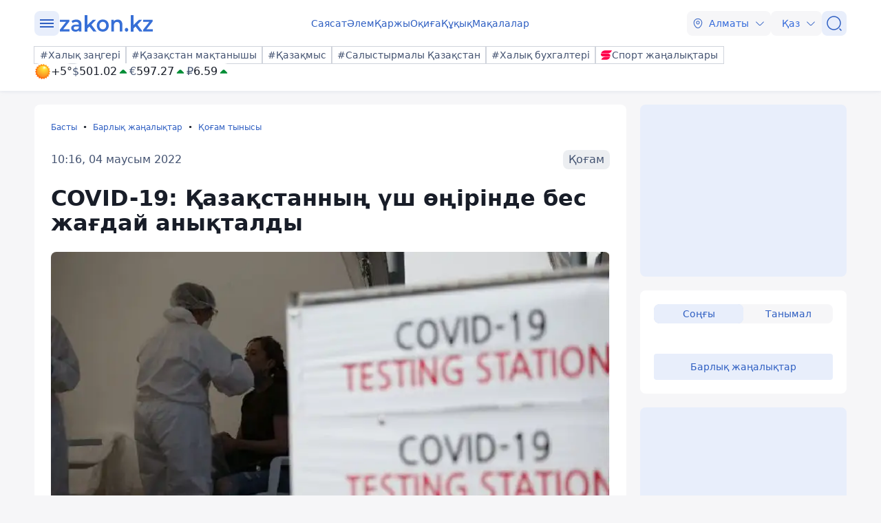

--- FILE ---
content_type: text/html; charset=utf-8
request_url: https://kaz.zakon.kz/kogam-tynysy/6007993-covid-19-kazakstannyn-ush-onirinde-bes-zhagdai-anyktaldy.html
body_size: 25450
content:
<!DOCTYPE html>
<html lang="kk">
<head>
    <meta charset="utf-8" />
    <meta http-equiv="X-UA-Compatible" content="IE=edge">
    <meta name="viewport" content="width=device-width, initial-scale=1.0, viewport-fit=cover" />
    <link rel="manifest" href="/manifest.webmanifest">
    <link rel="icon" href="/favicon.ico" sizes="32x32">
    <link rel="icon" href="/icon.svg" type="image/svg+xml">
    <link rel="apple-touch-icon" href="/apple-touch-icon.png">
    <title>COVID-19: Қазақстанның үш өңірінде  бес жағдай анықталды ᐈ zakon.kz жаңалық - 10:16, 04 маусым 2022</title>
        <meta name="description" content="Алдыңғы күнге қарағанда өткен тәулікте коронавирус инфекциясын жұқтыру жағдайы төрт адамға кем тіркелді. Инфекция еліміздің үш аймағында анықталды, деп хабарлайды Zakon.kz.">


        <link rel="stylesheet" href="/css/fancybox/fancybox.min.css?v=ESwou1iZ-VCN1BNYR6-atnuJ1QwhE17dNJLZXCN7uHQ">
        <script src="/js/fancybox/fancybox.umd.js?v=eaZ9kZhLeIpQWhfmXLFMqTgJSPZnHySVOAhf8FjxvEU"></script>

    <link rel="stylesheet" href="/css/style.min.css?v=LV9hNCHqobt_brrO38-7EMjhPVOm8D8YfBvfTC-ZsNQ" />


        <link rel="canonical" href="https://kaz.zakon.kz/kogam-tynysy/6007993-covid-19-kazakstannyn-ush-onirinde-bes-zhagdai-anyktaldy.html">
        <link rel="amphtml" href="https://kaz.zakon.kz/amp/kogam-tynysy/6007993-covid-19-kazakstannyn-ush-onirinde-bes-zhagdai-anyktaldy.html">



    <meta name="analytics:title" content="COVID-19: Қазақстанның үш өңірінде  бес жағдай анықталды">
    <meta name="analytics:tags" content="Қазақстан, COVID-19">
    <meta name="analytics:site_domain" content="https://kaz.zakon.kz/">
    <meta name="analytics:article_id" content="kogam-tynysy/6007993-covid-19-kazakstannyn-ush-onirinde-bes-zhagdai-anyktaldy.html">
    <meta name="analytics:author" content="https://www.zakon.kz/">
    <meta name="analytics:isscroll" content="0">
        <meta property="article:section" content="Қоғам тынысы">
        <meta property="article:tag" content="Қазақстан">
    <meta property="article:published_time" content="2022-06-04T04:16:08Z">
    <meta property="article:modified_time" content="2022-06-04T04:16:08Z">
        <meta property="article:author" content="Камшат Сатиева">
    <link rel="author" href="https://www.zakon.kz/">
    <meta property="og:url" content="https://kaz.zakon.kz/kogam-tynysy/6007993-covid-19-kazakstannyn-ush-onirinde-bes-zhagdai-anyktaldy.html">
    <meta property="og:title" content="COVID-19: Қазақстанның үш өңірінде  бес жағдай анықталды">
    <meta property="og:description" content="Алдыңғы күнге қарағанда өткен тәулікте коронавирус инфекциясын жұқтыру жағдайы төрт адамға кем тіркелді. Инфекция еліміздің үш аймағында анықталды, деп хабарлайды Zakon.kz.">
    <meta property="og:type" content="article">
    <meta property="og:locale" content="kk-KZ">
    <meta property="og:image" content="https://kaz.zakon.kz/pbi/WEBP/2023-12-20/file-d5b873e4-1568-4c0a-b7fe-5f3b55e15e92/800x451.webp">
    <meta property="og:image:alt" content="COVID-19" />
        <meta name="robots" content="index, follow, max-image-preview:large">
    <meta property="vk:image" content="https://kaz.zakon.kz/pbi/WEBP/2023-12-20/file-d5b873e4-1568-4c0a-b7fe-5f3b55e15e92/800x451.webp">
    <meta name="twitter:url" content="https://kaz.zakon.kz/kogam-tynysy/6007993-covid-19-kazakstannyn-ush-onirinde-bes-zhagdai-anyktaldy.html">
    <meta name="twitter:title" content="COVID-19: Қазақстанның үш өңірінде  бес жағдай анықталды">
    <meta name="twitter:description" content="Алдыңғы күнге қарағанда өткен тәулікте коронавирус инфекциясын жұқтыру жағдайы төрт адамға кем тіркелді. Инфекция еліміздің үш аймағында анықталды, деп хабарлайды Zakon.kz.">
    <meta name="twitter:image" content="https://kaz.zakon.kz/pbi/WEBP/2023-12-20/file-d5b873e4-1568-4c0a-b7fe-5f3b55e15e92/800x451.webp">
    <meta name="twitter:image:alt" content="COVID-19" />
    <script type="application/ld+json">
        {
            "@context": "https://schema.org",
            "@type": "NewsArticle",
            "mainEntityOfPage": {
                "@type": "WebPage",
                "@id": "https://kaz.zakon.kz/kogam-tynysy/6007993-covid-19-kazakstannyn-ush-onirinde-bes-zhagdai-anyktaldy.html"
            },
            "headline": "COVID-19: Қазақстанның үш өңірінде  бес жағдай анықталды",
            "image": {
                "@type": "ImageObject",
                "url": "https://kaz.zakon.kz/pbi/WEBP/2023-12-20/file-d5b873e4-1568-4c0a-b7fe-5f3b55e15e92/800x451.webp",
                "height": 675,
                "width": 1200
            },
            "datePublished": "2022-06-04T10:16:08+06:00",
            "dateModified": "2022-06-04T10:16:08+06:00",
            "author": {
                "@type": "Person",
                "name": "Камшат Сатиева",
                "url": "https://kaz.zakon.kz/author/28"
            },
            "publisher": {
                "@type": "NewsMediaOrganization",
                "name": "Новостной портал Zakon.kz",
                "url": "https://www.zakon.kz/",
                "logo": {
                    "@type": "ImageObject",
                    "url": "https://s3.prgapp.kz/zakon-files/zakon-logo.png",
                    "height": 112,
                    "width": 573
                },
                "image": {
                    "@type": "ImageObject",
                    "url": "https://s3.prgapp.kz/zakon-files/zakon-logo.png",
                    "height": 112,
                    "width": 573
                },
                "foundingDate": "1999-12-06",
                "telephone": "+77273391401",
                "email": "press@zakon.kz",
                "address": {
                    "@type": "PostalAddress",
                    "addressCountry": "KZ",
                    "addressLocality": "Алматы, Казахстан",
                    "streetAddress": "Байзакова 234А",
                    "postalCode": "050008"
                },
                "contactPoint": {
                    "@type": "ContactPoint",
                    "telephone": "+77273391401",
                    "email": "press@zakon.kz",
                    "contactType": "Redaction"
                },
                "sameAs": [
                    "https://www.facebook.com/zakon.kz",
                    "https://www.instagram.com/zakon.kz",
                    "https://vk.com/zakonkz",
                    "https://t.me/zakonkz",
                    "https://ok.ru/zakon.kz",
                    "https://www.tiktok.com/@zakonkz?_t=8rW8bm3C5Gp&_r=1",
                    "https://ru.wikipedia.org/wiki/Zakon.kz"
                ]
            },
            "description": "Алдыңғы күнге қарағанда өткен тәулікте коронавирус инфекциясын жұқтыру жағдайы төрт адамға кем тіркелді. Инфекция еліміздің үш аймағында анықталды, деп хабарлайды Zakon.kz.",
            "about": [
{"@type": "Thing", "name": "Қазақстан", "sameAs": "https://kaz.zakon.kz/tags/kazakstan"},{"@type": "Thing", "name": "COVID-19", "sameAs": "https://kaz.zakon.kz/tags/covid-19"}            ],
            "keywords": "Қазақстан, COVID-19",
            "isAccessibleForFree": true,
            "articleSection": "Қоғам",
            "articleBody": "Алдыңғы күнге қарағанда өткен тәулікте коронавирус инфекциясын жұқтыру жағдайы төрт адамға кем тіркелді. Инфекция еліміздің үш аймағында анықталды, деп хабарлайды Zakon.kz.",
            "inLanguage": "kk",
            "speakable": {
                "@type": "SpeakableSpecification",
                "xpath": [
                     "//div[contains(@class, 'g-row') and contains(@class, 'reverse')]//div[@class='article__content']/h1",
                     "//div[contains(@class, 'g-row') and contains(@class, 'reverse')]//div[@class='article__content']/div[@class='description']",
                     "//div[contains(@class, 'g-row') and contains(@class, 'reverse')]//div[@class='article__content']/div[@class='content']/p[1]",
                     "/html/head/meta[@name='description']/@content"
                ]
            }
        }
    </script>
        <script type="application/ld+json">
            {
                "@context": "https://schema.org",
                "@type": "BreadcrumbList",
                "itemListOrder": "ItemListOrderAscending",
                "itemListElement": [{
                    "@type": "ListItem",
                    "position": 1,
                    "name": "Басты",
                    "item": "https://kaz.zakon.kz/"
                  },{
                    "@type": "ListItem",
                    "position": 2,
                    "name": "Барлық жаңалықтар",
                    "item": "https://kaz.zakon.kz/news"
                  },{
                    "@type": "ListItem",
                    "position": 3,
                    "name": "Қоғам тынысы",
                    "item": "https://kaz.zakon.kz/category/kogam-tynysy/"
                  },{
                    "@type": "ListItem",
                    "position": 4,
                    "name": "COVID-19: Қазақстанның үш өңірінде  бес жағдай анықталды",
                    "item": "https://kaz.zakon.kz/kogam-tynysy/6007993-covid-19-kazakstannyn-ush-onirinde-bes-zhagdai-anyktaldy.html"
                  }]
                }
        </script>

    <script>
        var constJs = {"AJAX_FORBIDDEN":"AJAX \u0436\u04AF\u043A\u0442\u0435\u0443 \u049B\u0430\u0442\u0435\u0441\u0456: \u0442\u044B\u0439\u044B\u043C \u0441\u0430\u043B\u044B\u043D\u0493\u0430\u043D","AJAX_NOT_FOUND":"AJAX \u0436\u04AF\u043A\u0442\u0435\u0443 \u049B\u0430\u0442\u0435\u0441\u0456: \u0442\u0430\u0431\u044B\u043B\u043C\u0430\u0434\u044B","AllCities":"\u0411\u0430\u0440\u043B\u044B\u049B \u049B\u0430\u043B\u0430\u043B\u0430\u0440","AsInTheSystem":"\u0416\u04AF\u0439\u0435\u0434\u0435\u0433\u0456\u0434\u0435\u0439","Author":"\u0410\u0432\u0442\u043E\u0440","CannotBeEmpty":"\u0411\u043E\u0441 \u0431\u043E\u043B\u0443\u044B \u043C\u04AF\u043C\u043A\u0456\u043D \u0435\u043C\u0435\u0441","Category":"\u0421\u0430\u043D\u0430\u0442","ClickToCopy":"\u041A\u04E9\u0448\u0456\u0440\u0443 \u04AF\u0448\u0456\u043D \u0431\u0430\u0441\u044B\u04A3\u044B\u0437","ClickToCopyBuffer":"\u041A\u04E9\u0448\u0456\u0440\u0456\u043B\u0433\u0435\u043D","CLOSE":"\u0416\u0430\u0431\u0443","Confirm":"\u0420\u043E\u0431\u043E\u0442 \u0435\u043C\u0435\u0441 \u0435\u043A\u0435\u043D\u0456\u04A3\u0456\u0437\u0434\u0456 \u0440\u0430\u0441\u0442\u0430\u04A3\u044B\u0437!","CounterLang":"kk","DarkTheme":"\u049A\u0430\u0440\u0430\u04A3\u0493\u044B \u0442\u0430\u049B\u044B\u0440\u044B\u043F","Day":"\u0422\u04D9\u0443\u043B\u0456\u043A","DOWNLOAD":"\u0416\u04AF\u043A\u0442\u0435\u043F \u0430\u043B\u0443","ELEMENT_NOT_FOUND":"HTML \u044D\u043B\u0435\u043C\u0435\u043D\u0442\u0456 \u0442\u0430\u0431\u044B\u043B\u043C\u0430\u0434\u044B","ERROR":"\u049A\u0430\u0442\u0435, \u049B\u0430\u0439\u0442\u0430\u043B\u0430\u043F \u043A\u04E9\u0440\u0456\u04A3\u0456\u0437","FindError":"\u049A\u0430\u0442\u0435 \u0442\u0430\u043F\u0442\u044B\u04A3\u044B\u0437 \u0431\u0430? \u041C\u04D9\u0442\u0456\u043D\u0434\u0456 \u0431\u0435\u043B\u0433\u0456\u043B\u0435\u043F, Ctrl\u002BEnter \u043F\u0435\u0440\u043D\u0435\u043B\u0435\u0440\u0456\u043D \u0431\u0430\u0441\u044B\u04A3\u044B\u0437","HighlightErrorText":"\u049A\u0430\u0442\u0435 \u043C\u04D9\u0442\u0456\u043D\u0434\u0456 \u0431\u0435\u043B\u0433\u0456\u043B\u0435\u0443 \u043A\u0435\u0440\u0435\u043A","IFRAME_ERROR":"\u0424\u0440\u0435\u0439\u043C\u0434\u0456 \u0436\u04AF\u043A\u0442\u0435\u0443 \u049B\u0430\u0442\u0435\u0441\u0456","IMAGE_ERROR":"\u041A\u0435\u0441\u043A\u0456\u043D \u0442\u0430\u0431\u044B\u043B\u043C\u0430\u0434\u044B","InvalidNumChar":"\u0422\u0430\u04A3\u0431\u0430\u043B\u0430\u0440 \u0441\u0430\u043D\u044B \u0436\u0430\u0440\u0430\u043C\u0441\u044B\u0437","ITERATEZOOM":"\u041C\u0430\u0441\u0448\u0442\u0430\u0431\u0442\u0430\u0443 \u0434\u0435\u04A3\u0433\u0435\u0439\u0456\u043D \u0430\u0443\u044B\u0441\u0442\u044B\u0440\u0443","Lang":"kz","LightTheme":"\u0410\u0448\u044B\u049B \u0442\u0430\u049B\u044B\u0440\u044B\u043F","MessageHasBeenSent":"\u0420\u0430\u0445\u043C\u0435\u0442! \u0421\u0456\u0437\u0434\u0456\u04A3 \u0445\u0430\u0431\u0430\u0440\u043B\u0430\u043C\u0430\u04A3\u044B\u0437 \u0436\u0456\u0431\u0435\u0440\u0456\u043B\u0434\u0456!","MODAL":"ESC \u043F\u0435\u0440\u043D\u0435\u0441\u0456\u043D \u0431\u0430\u0441\u0443 \u0430\u0440\u049B\u044B\u043B\u044B \u0442\u0435\u0440\u0435\u0437\u0435\u043D\u0456 \u0436\u0430\u0431\u0443\u0493\u0430 \u0431\u043E\u043B\u0430\u0434\u044B","Month":"\u0410\u0439","NEXT":"\u041A\u0435\u043B\u0435\u0441\u0456","NoResults":"\u041D\u04D9\u0442\u0438\u0436\u0435 \u0436\u043E\u049B","PREV":"\u0410\u043B\u0434\u044B\u04A3\u0493\u044B","RegionalCityId":"almaty_news","Repeat":"\u0416\u0456\u0431\u0435\u0440\u0443 \u043A\u0435\u0437\u0456\u043D\u0434\u0435 \u049B\u0430\u0442\u0435 \u043E\u0440\u044B\u043D \u0430\u043B\u0434\u044B. \u0422\u0430\u0493\u044B \u0431\u0456\u0440 \u0440\u0435\u0442 \u049B\u0430\u0439\u0442\u0430\u043B\u0430\u04A3\u044B\u0437!","SelectTheme":"\u0422\u0430\u049B\u044B\u0440\u044B\u043F\u0442\u044B \u0442\u0430\u04A3\u0434\u0430\u0443:","Tag":"\u0422\u0435\u0433","TenDays":"10 \u043A\u04AF\u043D \u0431\u043E\u0439\u044B","Today":"\u0411\u04AF\u0433\u0456\u043D","TOGGLE_FULLSCREEN":"\u0422\u043E\u043B\u044B\u049B \u044D\u043A\u0440\u0430\u043D \u0440\u0435\u0436\u0438\u043C\u0456","TOGGLE_SLIDESHOW":"\u0421\u043B\u0430\u0439\u0434\u0448\u043E\u0443","TOGGLE_THUMBS":"\u041A\u0456\u0448\u0456\u0440\u0435\u0439\u0442\u0443","TOGGLE_ZOOM":"\u04AE\u043B\u043A\u0435\u0439\u0442\u0443","Tomorrow":"\u0415\u0440\u0442\u0435\u04A3","Weather":"\u0410\u0443\u0430 \u0440\u0430\u0439\u044B","WeatherTxtUpdated":"\u0416\u0430\u04A3\u0430\u0440\u0442\u044B\u043B\u0493\u0430\u043D","Week":"\u0410\u043F\u0442\u0430","Year":"\u0416\u044B\u043B"};
        var isTestSite = false
        var siteId = "dd8b47a3-5f70-4cef-a200-048b68283666"
    </script>

<script async src='https://yandex.ru/ads/system/header-bidding.js'></script>
<script>
    var adfoxBiddersMap = {
      "myTarget": "1345704"
    };

    var adUnits = [
      {
        "code": "adfox_173199964875581697",
        "bids": [
          {
            "bidder": "myTarget",
            "params": {
              "placementId": "1724284"
            }
          }
        ]
      },
      {
        "code": "adfox_17319996828531697",
        "bids": [
          {
            "bidder": "myTarget",
            "params": {
              "placementId": "1724286"
            }
          }
        ]
      },
      {
        "code": "adfox_173199968469431697",
        "bids": [
          {
            "bidder": "myTarget",
            "params": {
              "placementId": "1724288"
            }
          }
        ]
      },
      {
        "code": "adfox_173199968639071697",
        "bids": [
          {
            "bidder": "myTarget",
            "params": {
              "placementId": "1724290"
            }
          }
        ]
      },
      {
        "code": "adfox_17319996882051697",
        "bids": [
          {
            "bidder": "myTarget",
            "params": {
              "placementId": "1724292"
            }
          }
        ]
      },
      {
        "code": "adfox_173199969072671697",
        "bids": [
          {
            "bidder": "myTarget",
            "params": {
              "placementId": "1724294"
            }
          }
        ]
      },
      {
        "code": "adfox_173199980887511697",
        "sizes": [
          [
            300,
            250
          ]
        ],
        "bids": [
          {
            "bidder": "myTarget",
            "params": {
              "placementId": "1724296"
            }
          },
          {
            "params": {
              "placementId": "107620"
            }
          }
        ]
      },
      {
        "code": "adfox_17321616747191697",
        "sizes": [
          [
            300,
            250
          ]
        ],
        "bids": [
          {
            "bidder": "myTarget",
            "params": {
              "placementId": "1724298"
            }
          },
          {
            "params": {
              "placementId": "107621"
            }
          }
        ]
      },
      {
        "code": "adfox_17319998131331697",
        "bids": [
          {
            "bidder": "myTarget",
            "params": {
              "placementId": "1724300"
            }
          }
        ]
      },
      {
        "code": "adfox_173199981516811697",
        "bids": [
          {
            "bidder": "myTarget",
            "params": {
              "placementId": "1724302"
            }
          }
        ]
      },
      {
        "code": "adfox_173199981998591697",
        "bids": [
          {
            "bidder": "myTarget",
            "params": {
              "placementId": "1724304"
            }
          }
        ]
      },
      {
        "code": "adfox_173199982255931697",
        "sizes": [
          [
            300,
            600
          ]
        ],
        "bids": [
          {
            "bidder": "myTarget",
            "params": {
              "placementId": "1724306"
            }
          },
          {
            "params": {
              "placementId": "107622"
            }
          }
        ]
      }
    ];

    var userTimeout = 1000;

    window.YaHeaderBiddingSettings = {
       biddersMap: adfoxBiddersMap,
       adUnits: adUnits,
       timeout: userTimeout,
    };
</script>
<script>window.yaContextCb = window.yaContextCb || []</script>
<script src='https://yandex.ru/ads/system/context.js' async></script>
<script src="https://widget.sparrow.ru/js/embed.js" async></script>
<script async src="https://cdn.tds.bid/bid.js" type="text/javascript"></script></head>
<body data-theme="Light">
        <div class="desktop_hide">
            <div class="top-brendingMob flex justify-center" style="min-height: 120px;">
                <!--Тип баннера: [zakon.kz 3.0] [Mobile] Branding-->
                <div id="adfox_173200012180021697"></div>
                <script>
                    window.yaContextCb.push(()=>{
                        Ya.adfoxCode.createAdaptive({
                            ownerId: 338955,
                            containerId: 'adfox_173200012180021697',
                            params: {
                                p1: 'dezre',
                                p2: 'jhbm'
                            }
                        }, ['phone'], {
                            tabletWidth: 830,
                            phoneWidth: 480,
                            isAutoReloads: false
                        })
                    })
                </script>
            </div>
        </div>
    <div id="sticky-id" >
        <script>
            if (window.defineRecWidget) {
                window.defineRecWidget({
                    containerId: "sticky-id",
                    plId: "86",
                    prId: "86-229",
                    product: "st",
                })
            } else {
                window.recWait = window.recWait || [];
                window.recWait.push({
                    containerId: "sticky-id",
                    plId: "86",
                    prId: "86-229",
                    product: "st",
                })
            }
        </script>
    </div>
    <noscript><iframe src="https://www.googletagmanager.com/ns.html?id=GTM-WK7MZJG" height="0" width="0" style="display:none;visibility:hidden"></iframe></noscript>
    <script>
        var dark = window.matchMedia('(prefers-color-scheme: dark)').matches;
        document.getElementsByTagName('body')[0].setAttribute('data-theme', localStorage.getItem("theme") != null ? localStorage.getItem("theme") : dark ? "Dark" : "Light")
    </script>


<header class="header boxshadow">
    <div class="container">
        <div class="header__inner">
            <div class="header__left">
                <div class="user-actions__btn menu mob_hide">
                    <div class="user-actions__menu">
                        <span></span>
                    </div>
                </div>
<a class="logo" href="/" aria-label="zakon.kz">
    <svg class="logo" width="137" height="24" viewBox="0 0 137 24" fill="none" xmlns="http://www.w3.org/2000/svg">
        <g clip-path="url(#clip0_1258_5980)">
            <path d="M15.0258 20.6182V23.7818H0.883873V21.2727L9.94355 9.81818H1.10484V6.65455H14.8048V9.16364L5.74516 20.6182H15.0258Z"></path>
            <path d="M24.8589 6.43636C27.2895 6.43636 29.0573 7.09091 30.3831 8.29091C31.7089 9.49091 32.2613 11.3455 32.2613 13.7455V23.7818H28.6153V21.7091C28.1734 22.4727 27.5105 23.0182 26.6266 23.4545C25.7427 23.8909 24.7484 24 23.5331 24C22.3177 24 21.2129 23.7818 20.329 23.3455C19.4452 22.9091 18.6718 22.2545 18.2298 21.4909C17.7879 20.7273 17.4565 19.8545 17.4565 18.8727C17.4565 17.3455 18.0089 16.1455 19.1137 15.1636C20.2185 14.1818 21.9863 13.7455 24.3065 13.7455H28.5048V13.5273C28.5048 12.3273 28.1734 11.4545 27.5105 10.8C26.8476 10.1455 25.8532 9.81818 24.5274 9.81818C23.6435 9.81818 22.6492 9.92727 21.7653 10.2545C20.8815 10.5818 20.1081 11.0182 19.5556 11.4545L18.0089 8.50909C18.8927 7.85455 19.8871 7.30909 21.1024 6.98182C22.2073 6.65455 23.5331 6.43636 24.8589 6.43636ZM24.3065 21.0545C25.3008 21.0545 26.0742 20.8364 26.8476 20.4C27.621 19.9636 28.1734 19.3091 28.3944 18.4364V16.4727H24.4169C22.2073 16.4727 21.1024 17.2364 21.1024 18.7636C21.1024 19.5273 21.3234 20.0727 21.8758 20.5091C22.5387 20.9455 23.3121 21.0545 24.3065 21.0545Z"></path>
            <path d="M43.8621 16.4727L40.9895 19.3091V23.8909H37.1226V0H40.9895V14.4L48.9444 6.65455H53.5847L46.7347 13.8545L54.2476 23.7818H49.6073L43.8621 16.4727Z"></path>
            <path d="M63.3073 24C61.65 24 60.2137 23.6727 58.8879 22.9091C57.5621 22.1455 56.5677 21.1636 55.7944 19.7455C55.021 18.4364 54.6895 16.9091 54.6895 15.1636C54.6895 13.4182 55.021 12 55.7944 10.5818C56.5677 9.27273 57.5621 8.18182 58.8879 7.41818C60.2137 6.65455 61.7605 6.32727 63.3073 6.32727C64.9645 6.32727 66.5113 6.65455 67.8371 7.41818C69.1629 8.18182 70.1573 9.16364 70.9306 10.5818C71.704 11.8909 72.0355 13.4182 72.0355 15.1636C72.0355 16.9091 71.704 18.3273 70.9306 19.7455C70.1573 21.0545 69.1629 22.1455 67.8371 22.9091C66.5113 23.6727 64.9645 24 63.3073 24ZM63.3073 20.6182C64.7436 20.6182 65.8484 20.0727 66.8427 19.0909C67.7266 18.1091 68.1685 16.8 68.1685 15.1636C68.1685 13.5273 67.7266 12.2182 66.8427 11.2364C65.9589 10.2545 64.7436 9.70909 63.3073 9.70909C61.871 9.70909 60.7661 10.2545 59.7718 11.2364C58.8879 12.2182 58.446 13.5273 58.446 15.1636C58.446 16.8 58.8879 18.1091 59.7718 19.0909C60.7661 20.0727 61.871 20.6182 63.3073 20.6182Z"></path>
            <path d="M84.9621 6.43636C87.0613 6.43636 88.7185 7.09091 89.9339 8.29091C91.1492 9.6 91.8121 11.4545 91.8121 13.9636V23.7818H87.9452V14.5091C87.9452 12.9818 87.6137 11.8909 86.9508 11.1273C86.2879 10.3636 85.2935 9.92727 84.0782 9.92727C82.6419 9.92727 81.5371 10.3636 80.7637 11.2364C79.9903 12.1091 79.5484 13.4182 79.5484 15.0545V23.7818H75.6814V6.65455H79.3274V8.83636C79.9903 8.07273 80.7637 7.41818 81.7581 7.09091C82.7524 6.65455 83.8573 6.43636 84.9621 6.43636Z"></path>
            <path d="M97.8887 24C97.2258 24 96.5629 23.7818 96.121 23.2364C95.679 22.6909 95.3476 22.0364 95.3476 21.2727C95.3476 20.5091 95.5686 19.8545 96.0105 19.3091C96.4524 18.7636 97.1153 18.5455 97.7782 18.5455C98.4411 18.5455 99.104 18.7636 99.546 19.3091C99.9879 19.8545 100.319 20.4 100.319 21.2727C100.319 22.0364 100.098 22.6909 99.546 23.2364C99.2145 23.7818 98.6621 24 97.8887 24Z"></path>
            <path d="M110.815 16.4727L107.943 19.3091V23.8909H104.076V0H107.943V14.4L115.898 6.65455H120.538L113.688 13.8545L121.201 23.7818H116.56L110.815 16.4727Z"></path>
            <path d="M136.116 20.6182V23.7818H121.974V21.2727L130.923 9.81818H122.085V6.65455H135.785V9.16364L126.725 20.6182H136.116Z"></path>
        </g>
        <defs>
            <clipPath id="clip0_1258_5980">
                <rect width="137" height="24" fill="white"></rect>
            </clipPath>
        </defs>
    </svg>
</a>            </div>
            <div class="header__center">
                <nav class="menu mob_hide">
                    <ul class="menu__list">
                            <li class="menu__item">
    <a class="badgeHref" href="/sayasat/">
        Саясат
    </a>
                            </li>
                            <li class="menu__item">
    <a class="badgeHref" href="/alem/">
        Әлем
    </a>
                            </li>
                            <li class="menu__item">
    <a class="badgeHref" href="/karzhy/">
        Қаржы
    </a>
                            </li>
                            <li class="menu__item">
    <a class="badgeHref" href="/okiga/">
        Оқиға
    </a>
                            </li>
                            <li class="menu__item">
    <a class="badgeHref" href="/quqiq/">
        Құқық
    </a>
                            </li>
                            <li class="menu__item">
    <a class="badgeHref" href="/makalalar/">
        Мақалалар
    </a>
                            </li>
                    </ul>
                </nav>
            </div>
            <div class="header__right">
                <ul class="user-actions">
                        <li class="user-actions__item mob_hide">


<div class="dropdown city-switcher search-enabled " style="justify-content: end">

    <button class="dropdown__toggle" >
                    <svg class="icon">
                        <use xlink:href="/svg/zkn_icons.svg#location"></use>
                    </svg>
            <span>Алматы</span>
            <svg class="icon icon-close">
                <use xlink:href="/svg/zkn_icons.svg#arrow-down"></use>
            </svg>
            <svg class="icon icon-open">
                <use xlink:href="/svg/zkn_icons.svg#arrow-up"></use>
            </svg>

    </button>
    <div class="dropdown__overlay"></div>
    <div class="dropdown__menu">
        <div class="dropdown__buffer"></div>
            <div class="dropdown__search">

<div class=" w-100">
        <input class="form-control large w-100" type="text" id=searchInput  placeholder="&#x406;&#x437;&#x434;&#x435;&#x443;" autocomplete="off"   />
</div>


            </div>
        <div class="dropdown__menu--inner">
            <ul>
                        <li data-value="101526273">
                            <span>
                                Астана
                            </span>
                            <svg class="selected">
                                <use xlink:href="/svg/zkn_icons.svg#tick-circle"></use>
                            </svg>
                        </li>
                        <li data-value="101526384">
                            <span>
                                Алматы
                            </span>
                            <svg class="selected">
                                <use xlink:href="/svg/zkn_icons.svg#tick-circle"></use>
                            </svg>
                        </li>
                        <li data-value="101518980">
                            <span>
                                Шымкент
                            </span>
                            <svg class="selected">
                                <use xlink:href="/svg/zkn_icons.svg#tick-circle"></use>
                            </svg>
                        </li>
                        <li data-value="100610529">
                            <span>
                                Атырау
                            </span>
                            <svg class="selected">
                                <use xlink:href="/svg/zkn_icons.svg#tick-circle"></use>
                            </svg>
                        </li>
                        <li data-value="100610611">
                            <span>
                                Ақтөбе
                            </span>
                            <svg class="selected">
                                <use xlink:href="/svg/zkn_icons.svg#tick-circle"></use>
                            </svg>
                        </li>
                        <li data-value="100609653">
                            <span>
                                Қарағанды
                            </span>
                            <svg class="selected">
                                <use xlink:href="/svg/zkn_icons.svg#tick-circle"></use>
                            </svg>
                        </li>
                        <li data-value="101516905">
                            <span>
                                Тараз
                            </span>
                            <svg class="selected">
                                <use xlink:href="/svg/zkn_icons.svg#tick-circle"></use>
                            </svg>
                        </li>
                        <li data-value="101520240">
                            <span>
                                Павлодар
                            </span>
                            <svg class="selected">
                                <use xlink:href="/svg/zkn_icons.svg#tick-circle"></use>
                            </svg>
                        </li>
                        <li data-value="101519922">
                            <span>
                                Қызылорда
                            </span>
                            <svg class="selected">
                                <use xlink:href="/svg/zkn_icons.svg#tick-circle"></use>
                            </svg>
                        </li>
                        <li data-value="101517945">
                            <span>
                                Түркістан
                            </span>
                            <svg class="selected">
                                <use xlink:href="/svg/zkn_icons.svg#tick-circle"></use>
                            </svg>
                        </li>
                        <li data-value="100610612">
                            <span>
                                Ақтау
                            </span>
                            <svg class="selected">
                                <use xlink:href="/svg/zkn_icons.svg#tick-circle"></use>
                            </svg>
                        </li>
                        <li data-value="100608668">
                            <span>
                                Орал
                            </span>
                            <svg class="selected">
                                <use xlink:href="/svg/zkn_icons.svg#tick-circle"></use>
                            </svg>
                        </li>
                        <li data-value="101519928">
                            <span>
                                Қостанай
                            </span>
                            <svg class="selected">
                                <use xlink:href="/svg/zkn_icons.svg#tick-circle"></use>
                            </svg>
                        </li>
                        <li data-value="101520172">
                            <span>
                                Петропавловск
                            </span>
                            <svg class="selected">
                                <use xlink:href="/svg/zkn_icons.svg#tick-circle"></use>
                            </svg>
                        </li>
                        <li data-value="101520316">
                            <span>
                                Өскемен
                            </span>
                            <svg class="selected">
                                <use xlink:href="/svg/zkn_icons.svg#tick-circle"></use>
                            </svg>
                        </li>
                        <li data-value="101518543">
                            <span>
                                Талдықорған
                            </span>
                            <svg class="selected">
                                <use xlink:href="/svg/zkn_icons.svg#tick-circle"></use>
                            </svg>
                        </li>
            </ul>
        </div>
        <div class="dropdown__buffer"></div>
    </div>
</div>
                        </li>
                    <li class="user-actions__item">


<div class="dropdown language-switcher  " style="justify-content: end">

    <button class="dropdown__toggle" >
            <span>Қаз</span>
            <svg class="icon icon-close">
                <use xlink:href="/svg/zkn_icons.svg#arrow-down"></use>
            </svg>
            <svg class="icon icon-open">
                <use xlink:href="/svg/zkn_icons.svg#arrow-up"></use>
            </svg>

    </button>
    <div class="dropdown__overlay"></div>
    <div class="dropdown__menu">
        <div class="dropdown__buffer"></div>
        <div class="dropdown__menu--inner">
            <ul>
                        <li data-value="">
                            <a href="https://www.zakon.kz/">
                                <span>
                                    Русский язык
                                </span>
                                <svg class="selected">
                                    <use xlink:href="/svg/zkn_icons.svg#tick-circle"></use>
                                </svg>
                            </a>
                        </li>
                        <li data-value="">
                            <a href="https://kaz.zakon.kz/">
                                <span>
                                    Қазақ тілі
                                </span>
                                <svg class="selected">
                                    <use xlink:href="/svg/zkn_icons.svg#tick-circle"></use>
                                </svg>
                            </a>
                        </li>
            </ul>
        </div>
        <div class="dropdown__buffer"></div>
    </div>
</div>
                    </li>
                    <li class="user-actions__item">
                        <a href="/search/" aria-label="&#x406;&#x437;&#x434;&#x435;&#x443;">
                            <div class="user-actions__btn">
                                <svg class="icon">
                                    <use xlink:href="/svg/zkn_icons.svg#search-normal"></use>
                                </svg>
                            </div>
                        </a>
                    </li>
                    <li class="user-actions__item desktop_hide">
                        <div class="user-actions__btn menu">
                            <div class="user-actions__menu">
                                <span></span>
                            </div>
                        </div>
                    </li>
                </ul>
            </div>
        </div>
        <div class="hashtags mob_hide">
            <div class="hashtags__inner">
                <div class="tags">
        <a class="flex flex-shrink-0 " href="https://kaz.zakon.kz/tags/Halyq-zangeri/"  >
            <div class="badge medium outline"
            >
#Халық заңгері            </div>
        </a>
        <a class="flex flex-shrink-0 " href="https://kaz.zakon.kz/tags/pride-of-kazakhstan/"  >
            <div class="badge medium outline"
            >
#Қазақстан мақтанышы            </div>
        </a>
        <a class="flex flex-shrink-0 " href="https://kaz.zakon.kz/business/kazakhmys/"  >
            <div class="badge medium outline"
            >
#Қазақмыс            </div>
        </a>
        <a class="flex flex-shrink-0 " href="https://kaz.zakon.kz/tags/kazakhstan-comparison/"  >
            <div class="badge medium outline"
            >
#Салыстырмалы Қазақстан            </div>
        </a>
        <a class="flex flex-shrink-0 " href="https://kaz.zakon.kz/tags/Halyq-buhgalteri/"  >
            <div class="badge medium outline"
            >
#Халық бухгалтері            </div>
        </a>

        <a class="flex flex-shrink-0 " href="https://sportarena.kz/" target="_blank" rel="noopener">
            <div class="badge medium outline"
            >
                        <img src="/svg/sportarena.svg" width=16 height=16 alt="Логотип Новости спорта" />
Спорт жаңалықтары            </div>
        </a>
                </div>
                <div class="widgetInner">
                    <div class="widget flex gap-6x">




    <div class="weather small">
            <a href="/pogoda/almaty/" target="_blank">
                <div class="flex items-center gap-1x">
                    <img class="weather-img" src="/svg/weather/d000.svg" alt="" />
                    <div class="flex flex-col">
                        <div class="temperature">+5°</div>
                    </div>
                </div>
            </a>


    </div>
<div class="wallet">
        <div class="wallet__item">
            <div class="wallet__code">$</div>
            <div class="wallet__price">501.02</div>
            <div class="wallet__state">
                    <svg class="icon" style="fill: var(--states-success-icon)">
                        <use xlink:href="/svg/zkn_icons.svg#fill-arrow-up"></use>
                    </svg>
            </div>
        </div>
        <div class="wallet__item">
            <div class="wallet__code">€</div>
            <div class="wallet__price">597.27</div>
            <div class="wallet__state">
                    <svg class="icon" style="fill: var(--states-success-icon)">
                        <use xlink:href="/svg/zkn_icons.svg#fill-arrow-up"></use>
                    </svg>
            </div>
        </div>
        <div class="wallet__item">
            <div class="wallet__code">₽</div>
            <div class="wallet__price">6.59</div>
            <div class="wallet__state">
                    <svg class="icon" style="fill: var(--states-success-icon)">
                        <use xlink:href="/svg/zkn_icons.svg#fill-arrow-up"></use>
                    </svg>
            </div>
        </div>
</div>
                    </div>
                </div>
            </div>
        </div>
    </div>
    <div class="headerMenu">
        <div class="headerMenu__inner">
            <div class="container">
                <div class="search-block">
                    <div class="search-block__inner"> 

<div class=" w-100">
        <div class="group-input ">
                        <svg class="icon left">
                            <use xlink:href="/svg/zkn_icons.svg#search-normal"></use>
                        </svg>
                <input class="form-control small w-100" type="text"  name=qsearch placeholder="&#x406;&#x437;&#x434;&#x435;&#x443;" autocomplete="off"   />
        </div>
</div>



    <button class="btn small standard  "
    
    
    
    
    >

Іздеу
    </button>
                    </div>
                </div>
                <div class="rublic">
                    <div class="z-row">
                        <div class="z-col-lg-4 z-col-md-6 z-col-sm-12">
                            <div class="flex flex-col">
                                <div class="rublic__item">
                                    <div class="z-row">
                                        <div class="z-col-lg-12 z-col-md-12 z-col-sm-12">
                                            <div class="rublic__title">Санаттар</div>
                                        </div>
                                    </div>
                                    <div class="z-row">
                                                <div class="z-col-lg-6 z-col-md-4 z-col-sm-6">
                                                    <a class="rublic__link" href="/sayasat/">Саясат</a>
                                                </div>
                                                <div class="z-col-lg-6 z-col-md-4 z-col-sm-6">
                                                    <a class="rublic__link" href="/alem/">Әлем</a>
                                                </div>
                                                <div class="z-col-lg-6 z-col-md-4 z-col-sm-6">
                                                    <a class="rublic__link" href="/okiga/">Оқиға</a>
                                                </div>
                                                <div class="z-col-lg-6 z-col-md-4 z-col-sm-6">
                                                    <a class="rublic__link" href="/makalalar/">Мақалалар</a>
                                                </div>
                                                <div class="z-col-lg-6 z-col-md-4 z-col-sm-6">
                                                    <a class="rublic__link" href="/karzhy/">Қаржы</a>
                                                </div>
                                                <div class="z-col-lg-6 z-col-md-4 z-col-sm-6">
                                                    <a class="rublic__link" href="/gylym/">Ғылым</a>
                                                </div>
                                                <div class="z-col-lg-6 z-col-md-4 z-col-sm-6">
                                                    <a class="rublic__link" href="/ekonomika-biznes/">Экономика және бизнес</a>
                                                </div>
                                                <div class="z-col-lg-6 z-col-md-4 z-col-sm-6">
                                                    <a class="rublic__link" href="/pikir/">Пікір</a>
                                                </div>
                                                <div class="z-col-lg-6 z-col-md-4 z-col-sm-6">
                                                    <a class="rublic__link" href="/madeniet-shou-biznes/">Мәдениет және шоу-бизнес</a>
                                                </div>
                                                <div class="z-col-lg-6 z-col-md-4 z-col-sm-6">
                                                    <a class="rublic__link" href="/sport/">Спорт</a>
                                                </div>
                                                <div class="z-col-lg-6 z-col-md-4 z-col-sm-6">
                                                    <a class="rublic__link" href="/tekhno/">Техно</a>
                                                </div>
                                                <div class="z-col-lg-6 z-col-md-4 z-col-sm-6">
                                                    <a class="rublic__link" href="/zangerlik-kenes/">Заңгерлік кеңес</a>
                                                </div>
                                                <div class="z-col-lg-6 z-col-md-4 z-col-sm-6">
                                                    <a class="rublic__link" href="/kenester/">Кеңестер</a>
                                                </div>
                                                <div class="z-col-lg-6 z-col-md-4 z-col-sm-6">
                                                    <a class="rublic__link" href="/quqiq/">Құқық</a>
                                                </div>
                                                <div class="z-col-lg-6 z-col-md-4 z-col-sm-6">
                                                    <a class="rublic__link" href="/kogam-tynysy/">Қоғам тынысы</a>
                                                </div>
                                                <div class="z-col-lg-6 z-col-md-4 z-col-sm-6">
                                                    <a class="rublic__link" href="/turizm/">Туризм</a>
                                                </div>
                                    </div>
                                </div>
                                <div class="z-row mob_hide">
                                    <div class="z-col-lg-12 z-col-md-12">
                                        <div class="zakonLive">
                                                    <div class="z-row">
                                                        <div class="z-col-lg-12 z-col-md-12 z-col-sm-12">
                                                            <div class="rublic__title">Zakon Live:</div>
                                                        </div>
                                                    </div>
                                                        <div class="z-row">
                                                            <div class="z-col-lg-6 z-col-md-4 z-col-sm-6">
                                                                <a class="rublic__link" href="/reportazh/">Репортаж</a>
                                                            </div>
                                                        </div>
                                                        <div class="z-row">
                                                            <div class="z-col-lg-6 z-col-md-4 z-col-sm-6">
                                                                <a class="rublic__link" href="/zhetistik-tarihy/">Жетістік тарихы</a>
                                                            </div>
                                                        </div>
                                        </div>
                                    </div>
                                </div>
                            </div>
                        </div>
                        <div class="z-col-lg-4 z-col-md-12 z-col-sm-12">
                            <div class="z-row">
                                <div class="z-col-lg-12 z-col-md-12 z-col-sm-12">
                                    <a class="rublic__link rublic__link--archive" href="/archive/">Жаңалықтар мұрағаты</a>
                                </div>
                            </div>
                            <div class="z-row">
                                <div class="z-col-lg-12 z-col-md-12 z-col-sm-12">
                                    <div class="rublic__item">
                                        <div class="z-row">
                                            <div class="z-col-lg-12 z-col-md-12 z-col-sm-6">
                                                    <div class="z-row">
                                                        <div class="z-col-lg-12 z-col-md-12 z-col-sm-12">
                                                            <div class="rublic__title">ҚР Заңнамасы:</div>
                                                        </div>
                                                    </div>
                                                    <div class="z-row">
                                                            <div class="z-col-lg-12 z-col-md-12 z-col-sm-12">
                                                                <a class="rublic__link" href="https://online.zakon.kz/lawyer">Заңгерге</a>
                                                            </div>
                                                            <div class="z-col-lg-12 z-col-md-12 z-col-sm-12">
                                                                <a class="rublic__link" href="https://online.zakon.kz/accountant">Бухгалтерге</a>
                                                            </div>
                                                            <div class="z-col-lg-12 z-col-md-12 z-col-sm-12">
                                                                <a class="rublic__link" href="https://forum.zakon.kz/">Құқықтық форум</a>
                                                            </div>
                                                            <div class="z-col-lg-12 z-col-md-12 z-col-sm-12">
                                                                <a class="rublic__link" href="https://pravo.zakon.kz/">Құқықтық бөлім</a>
                                                            </div>
                                                    </div>
                                            </div>
                                            <div class="z-col-lg-12 z-col-md-12 z-col-sm-6 desktop_hide">
                                                <div class="zakonLive">
                                                            <div class="z-row">
                                                                <div class="z-col-lg-12 z-col-md-12 z-col-sm-12">
                                                                    <div class="rublic__title">Zakon Live:</div>
                                                                </div>
                                                            </div>
                                                            <div class="z-row">
                                                                    <div class="z-col-lg-12 z-col-md-12 z-col-sm-12">
                                                                        <a class="rublic__link" href="/reportazh/">Репортаж</a>
                                                                    </div>
                                                                    <div class="z-col-lg-12 z-col-md-12 z-col-sm-12">
                                                                        <a class="rublic__link" href="/zhetistik-tarihy/">Жетістік тарихы</a>
                                                                    </div>
                                                            </div>
                                                </div>
                                            </div>
                                        </div>
                                    </div>
                                </div>
                            </div>
                            <div class="flex flex-col">
                                <div class="rublic__item mob_hide">

<div class="social-list">
<a class="socialLink" href="https://www.facebook.com/zakon.kz" target="_blank" rel="noopener" aria-label="facebook"><img src="/img/social/facebook.svg" alt="facebook"/></a><a class="socialLink" href="https://www.instagram.com/zakon.kz" target="_blank" rel="noopener" aria-label="instagram"><img src="/img/social/instagram.svg" alt="instagram"/></a><a class="socialLink" href="https://vk.com/zakonkz" target="_blank" rel="noopener" aria-label="vk"><img src="/img/social/vkontakte.svg" alt="vk"/></a><a class="socialLink" href="https://t.me/zakonkz" target="_blank" rel="noopener" aria-label="telegram"><img src="/img/social/telegram.svg" alt="telegram"/></a><a class="socialLink" href="https://ok.ru/zakon.kz" target="_blank" rel="noopener" aria-label="ok"><img src="/img/social/ok.svg" alt="ok"/></a><a class="socialLink" href="https://www.tiktok.com/@zakonkz?_t=8rW8bm3C5Gp&_r=1" target="_blank" rel="noopener" aria-label="tiktok"><img src="/img/social/tiktok.svg" alt="tiktok"/></a></div>                                </div>
                                <div class="rublic__item">

<div class="user-app">
    <div class="user-app__inner">
            <label>Жаңалықтар телефоныңда:</label>
        <div class="user-app__bottom">
            <a class="user-app__item" href="https://play.google.com/store/apps/details?id=ibecsystems.kz.zakonkz&hl=ru" target="_blank" rel="noopener" aria-label="google-play">
                <img src="/img/google-play.svg" alt="google play" />
            </a>
            <a class="user-app__item" href="https://apps.apple.com/ru/app/zakon-kz/id1015816452" target="_blank" rel="noopener" aria-label="apple">
                <img src="/img/app-store.svg" alt="apple" />
            </a>
        </div>
    </div>
</div>                                </div>



<div class="dropdown theme-switcher   is-label" style="justify-content: start">
        <label>Тақырыпты таңдау:</label>

    <button class="dropdown__toggle" >
                    <svg class="icon">
                        <use xlink:href="/svg/zkn_icons.svg#sun"></use>
                    </svg>
            <span>Ашық тақырып</span>
            <svg class="icon icon-close">
                <use xlink:href="/svg/zkn_icons.svg#arrow-down"></use>
            </svg>
            <svg class="icon icon-open">
                <use xlink:href="/svg/zkn_icons.svg#arrow-up"></use>
            </svg>

    </button>
    <div class="dropdown__overlay"></div>
    <div class="dropdown__menu">
        <div class="dropdown__buffer"></div>
        <div class="dropdown__menu--inner">
            <ul>
                        <li data-value="Light">
                            <span>
                                    <svg class="icon">
                                        <use xlink:href="/svg/zkn_icons.svg#sun"></use>
                                    </svg>
                                Ашық тақырып
                            </span>
                            <svg class="selected">
                                <use xlink:href="/svg/zkn_icons.svg#tick-circle"></use>
                            </svg>
                        </li>
                        <li data-value="Dark">
                            <span>
                                    <svg class="icon">
                                        <use xlink:href="/svg/zkn_icons.svg#moon"></use>
                                    </svg>
                                Қараңғы тақырып
                            </span>
                            <svg class="selected">
                                <use xlink:href="/svg/zkn_icons.svg#tick-circle"></use>
                            </svg>
                        </li>
                        <li data-value="Dark">
                            <span>
                                    <svg class="icon">
                                        <use xlink:href="/svg/zkn_icons.svg#devices"></use>
                                    </svg>
                                Жүйедегідей
                            </span>
                            <svg class="selected">
                                <use xlink:href="/svg/zkn_icons.svg#tick-circle"></use>
                            </svg>
                        </li>
            </ul>
        </div>
        <div class="dropdown__buffer"></div>
    </div>
</div>




<label class="zkn-checkbox mt6 mb2"> 
    <input class="zkn-checkbox_check" type="checkbox" id="autoRefreshChk">
    <span class="zkn-checkbox_checkmark"></span>
    <span class="zkn-checkbox_text">&#x410;&#x432;&#x442;&#x43E;&#x43C;&#x430;&#x442;&#x442;&#x44B; &#x436;&#x430;&#x4A3;&#x430;&#x440;&#x442;&#x443;</span>
</label>
<script>
    let refreshInterval = null;

    function refreshPage() {
        location.reload();
    }

    function toggleAutoRefresh(isEnabled) {
        if (isEnabled) {
            refreshInterval = setInterval(refreshPage, 600000); // 10 минут
        } else {
            clearInterval(refreshInterval);
            refreshInterval = null;
        }
    }

    window.onload = function () {
        let autoRefreshEnabled = localStorage.getItem('autoRefreshEnabled');

        if (autoRefreshEnabled === null) {
            autoRefreshEnabled = 'true';
            localStorage.setItem('autoRefreshEnabled', autoRefreshEnabled);
        }

        const isEnabled = autoRefreshEnabled === 'true';
        document.getElementById('autoRefreshChk').checked = isEnabled;
        toggleAutoRefresh(isEnabled);
    };

    document.getElementById('autoRefreshChk').addEventListener('change', function () {
        const isChecked = this.checked;
        localStorage.setItem('autoRefreshEnabled', isChecked);
        toggleAutoRefresh(isChecked);
    });
</script>                            </div>
                        </div>
                    </div>
                </div>
            </div>
        </div>
    </div>
</header>
<div class="headerBott desktop_hide">
    <div class="container">
        <div class="hashtags">
            <div class="hashtags__inner">
                <nav class="menu">
                    <ul class="menu__list">
                            <li class="menu__item">
    <a class="badgeHref" href="/sayasat/">
        Саясат
    </a>
                            </li>
                            <li class="menu__item">
    <a class="badgeHref" href="/alem/">
        Әлем
    </a>
                            </li>
                            <li class="menu__item">
    <a class="badgeHref" href="/karzhy/">
        Қаржы
    </a>
                            </li>
                            <li class="menu__item">
    <a class="badgeHref" href="/okiga/">
        Оқиға
    </a>
                            </li>
                            <li class="menu__item">
    <a class="badgeHref" href="/quqiq/">
        Құқық
    </a>
                            </li>
                            <li class="menu__item">
    <a class="badgeHref" href="/makalalar/">
        Мақалалар
    </a>
                            </li>
                    </ul>
                </nav>
                <div class="tags">
        <a class="flex flex-shrink-0 " href="https://kaz.zakon.kz/tags/Halyq-zangeri/"  >
            <div class="badge medium outline"
            >
#Халық заңгері            </div>
        </a>
        <a class="flex flex-shrink-0 " href="https://kaz.zakon.kz/tags/pride-of-kazakhstan/"  >
            <div class="badge medium outline"
            >
#Қазақстан мақтанышы            </div>
        </a>
        <a class="flex flex-shrink-0 " href="https://kaz.zakon.kz/business/kazakhmys/"  >
            <div class="badge medium outline"
            >
#Қазақмыс            </div>
        </a>
        <a class="flex flex-shrink-0 " href="https://kaz.zakon.kz/tags/kazakhstan-comparison/"  >
            <div class="badge medium outline"
            >
#Салыстырмалы Қазақстан            </div>
        </a>
        <a class="flex flex-shrink-0 " href="https://kaz.zakon.kz/tags/Halyq-buhgalteri/"  >
            <div class="badge medium outline"
            >
#Халық бухгалтері            </div>
        </a>
                    
        <a class="flex flex-shrink-0 " href="https://sportarena.kz/" target="_blank" rel="noopener">
            <div class="badge medium outline"
            >
                        <img src="/svg/sportarena.svg" width=16 height=16 alt="Логотип Новости спорта" />
Спорт жаңалықтары            </div>
        </a>
                </div>
                <div class="widgetInner">
                    <div class="widget flex gap-6x">




    <div class="weather small">
            <a href="/pogoda/almaty/" target="_blank">
                <div class="flex items-center gap-1x">
                    <img class="weather-img" src="/svg/weather/d000.svg" alt="" />
                    <div class="flex flex-col">
                        <div class="temperature">+5°</div>
                    </div>
                </div>
            </a>


    </div>
<div class="wallet">
        <div class="wallet__item">
            <div class="wallet__code">$</div>
            <div class="wallet__price">501.02</div>
            <div class="wallet__state">
                    <svg class="icon" style="fill: var(--states-success-icon)">
                        <use xlink:href="/svg/zkn_icons.svg#fill-arrow-up"></use>
                    </svg>
            </div>
        </div>
        <div class="wallet__item">
            <div class="wallet__code">€</div>
            <div class="wallet__price">597.27</div>
            <div class="wallet__state">
                    <svg class="icon" style="fill: var(--states-success-icon)">
                        <use xlink:href="/svg/zkn_icons.svg#fill-arrow-up"></use>
                    </svg>
            </div>
        </div>
        <div class="wallet__item">
            <div class="wallet__code">₽</div>
            <div class="wallet__price">6.59</div>
            <div class="wallet__state">
                    <svg class="icon" style="fill: var(--states-success-icon)">
                        <use xlink:href="/svg/zkn_icons.svg#fill-arrow-up"></use>
                    </svg>
            </div>
        </div>
</div>
                    </div>
                </div>
            </div>
        </div>
    </div>
</div>    <!--<main class="articleNews ">-->
    <main class="articleNews">
        <div class="container">
            

<section class="article" id="article">
    <div class="article__item" id="4212aa33-7553-4532-8d25-1237cce6f9d2" data-articleId="6007993" data-catSlug="kogam-tynysy">
        <div class="g-row reverse">
            <div class="article__block">
                <div class="article__content">
<ul class="breadcrumb">
    <li><a href="https://kaz.zakon.kz/">&#x411;&#x430;&#x441;&#x442;&#x44B;</a></li>
            <li>
                <a href="https://kaz.zakon.kz/news/">&#x411;&#x430;&#x440;&#x43B;&#x44B;&#x49B; &#x436;&#x430;&#x4A3;&#x430;&#x43B;&#x44B;&#x49B;&#x442;&#x430;&#x440;</a>
            </li>
            <li>
                <a href="https://kaz.zakon.kz/kogam-tynysy/">&#x49A;&#x43E;&#x493;&#x430;&#x43C; &#x442;&#x44B;&#x43D;&#x44B;&#x441;&#x44B;</a>
            </li>
</ul>                    <div class="article__info">
                        <div class="article__dateline">
                            <time class="date" datetime="2022-06-04 10:16">10:16, 04 &#x43C;&#x430;&#x443;&#x441;&#x44B;&#x43C; 2022</time>
                            <span class="newscard__comments comments" data-target="zakon-comment-6007993">
                                <svg class="icon">
                                    <use xlink:href="/svg/zkn_icons.svg#message"></use>
                                </svg>
                                <span class="dataId" data-id="6007993"></span>
                            </span>
                        </div>
                        <div class="article__category">
        <a class="flex flex-shrink-0 " href="https://kaz.zakon.kz/kogam-tynysy/"  >
            <div class="badge large "
            >
Қоғам            </div>
        </a>
                        </div>
                    </div>
                    <h1>COVID-19: Қазақстанның үш өңірінде  бес жағдай анықталды</h1>
                            <a data-fancybox="gallery" href="https://kaz.zakon.kz/pbi/WEBP/2023-12-20/file-d5b873e4-1568-4c0a-b7fe-5f3b55e15e92/800x451.webp">
                                <div class="articleImg articleMainImg">
                                    <img class="lazy" src="https://kaz.zakon.kz/pbi/WEBP/2023-12-20/file-d5b873e4-1568-4c0a-b7fe-5f3b55e15e92/800x451.webp"
                                    srcset="
                                        https://kaz.zakon.kz/pbi/WEBP/2023-12-20/file-d5b873e4-1568-4c0a-b7fe-5f3b55e15e92/800x451.webp 400w,
                                        https://kaz.zakon.kz/pbi/WEBP/2023-12-20/file-d5b873e4-1568-4c0a-b7fe-5f3b55e15e92/800x451.webp 800w"
                                    sizes="(min-width: 1440px) 545px, (min-width: 1220px) 507px, (min-width: 1000px) 475px, (min-width: 740px) calc(3.75vw + 275px), (min-width: 380px) calc(100vw - 40px), calc(66.67vw + 80px)"
                                    alt="COVID-19, &#x441;&#x443;&#x440;&#x435;&#x442; - Zakon.kz &#x436;&#x430;&#x4A3;&#x430;&#x43B;&#x44B;&#x49B; 04.06.2022 10:16" fetchpriority="high">
                                    <span class="copyright">Сурет: Zakon.kz/Павел Михеев</span>
                                </div>
                            </a> 
                    <div class="description">
                        Алдыңғы күнге қарағанда өткен тәулікте коронавирус инфекциясын жұқтыру жағдайы төрт адамға кем тіркелді. Инфекция еліміздің үш аймағында анықталды, деп хабарлайды Zakon.kz.
                    </div>
                    <div class="desktop_hide">
                        <div class="desktop-full-advert mb5" style="height: 250px;">
                            <!--Тип баннера: [zakon.kz 3.0] A2-->
                            <div id="adfox_17321616747191697_mobile_4212aa33-7553-4532-8d25-1237cce6f9d2"></div>
                            <script>
                                window.yaContextCb.push(() => {
                                    Ya.adfoxCode.create({
                                        ownerId: 338955,
                                        containerId: 'adfox_17321616747191697_mobile_4212aa33-7553-4532-8d25-1237cce6f9d2',
                                        params: {
                                            p1: 'dezqc',
                                            p2: 'jhbc'
                                        }
                                    })
                                })
                            </script>
                        </div>
                    </div>
                    <div class="content">
<p>Денсаулық сақтау министрлігі 2022 жыл 4 маусым бойынша әзірленген Қазақстандағы эпидемиологиялық жағдай туралы мәліметпен бөлісті. </p><p>Өткен тәулікте коронавирус инфекциясының бес жаңа жағдайы тіркелді, оның ішінде:</p><div>
            <div class="w-100 flex justify-center articleAdver">
                <!--Тип баннера: [zakon.kz 3.0] [Mobile] A1-->
                <div id="adfox_1731999808875116971373955408"></div>
                <script>
                    window.yaContextCb.push(()=>{
                        Ya.adfoxCode.createAdaptive({
                            ownerId: 338955,
                            containerId: 'adfox_1731999808875116971373955408',
                            params: {
                                p1: 'dezqb',
                                p2: 'jhbb'
                            }
                        }, ['phone'], {
                            tabletWidth: 830,
                            phoneWidth: 480,
                            isAutoReloads: false
                        })
                    })
                </script>
            <div>

            <!--Тип баннера: [zakon.kz 3.0] [Desktop] A1-->
            <div id="adfox_1731999648755816971373955408"></div>
            <script>
                window.yaContextCb.push(()=>{
                    Ya.adfoxCode.createAdaptive({
                        ownerId: 338955,
                        containerId: 'adfox_1731999648755816971373955408',
                        params: {
                            p1: 'dezpw',
                            p2: 'jhaw'
                        }
                    }, ['desktop', 'tablet'], {
                        tabletWidth: 830,
                        phoneWidth: 480,
                        isAutoReloads: false
                    })
                })
            </script>
        </div></div></div><ul><li><p>Нұр-Сұлтан қаласында - 1,</p></li><li><p>Алматы қаласында - 3,</p></li><li><p>Қарағанды облысында - 1.</p></li></ul><p>Жалпы, елімізде COVID-19-ды жұқтырудың 1 305 774 жағдайы расталды.</p>
                    </div>
                    <div class="willShare desktop_hide" data-title="COVID-19: &#x49A;&#x430;&#x437;&#x430;&#x49B;&#x441;&#x442;&#x430;&#x43D;&#x43D;&#x44B;&#x4A3; &#x4AF;&#x448; &#x4E9;&#x4A3;&#x456;&#x440;&#x456;&#x43D;&#x434;&#x435;  &#x431;&#x435;&#x441; &#x436;&#x430;&#x493;&#x434;&#x430;&#x439; &#x430;&#x43D;&#x44B;&#x49B;&#x442;&#x430;&#x43B;&#x434;&#x44B;" data-desc="&#x410;&#x43B;&#x434;&#x44B;&#x4A3;&#x493;&#x44B; &#x43A;&#x4AF;&#x43D;&#x433;&#x435; &#x49B;&#x430;&#x440;&#x430;&#x493;&#x430;&#x43D;&#x434;&#x430; &#x4E9;&#x442;&#x43A;&#x435;&#x43D; &#x442;&#x4D9;&#x443;&#x43B;&#x456;&#x43A;&#x442;&#x435; &#x43A;&#x43E;&#x440;&#x43E;&#x43D;&#x430;&#x432;&#x438;&#x440;&#x443;&#x441; &#x438;&#x43D;&#x444;&#x435;&#x43A;&#x446;&#x438;&#x44F;&#x441;&#x44B;&#x43D; &#x436;&#x4B1;&#x49B;&#x442;&#x44B;&#x440;&#x443; &#x436;&#x430;&#x493;&#x434;&#x430;&#x439;&#x44B; &#x442;&#x4E9;&#x440;&#x442; &#x430;&#x434;&#x430;&#x43C;&#x493;&#x430; &#x43A;&#x435;&#x43C; &#x442;&#x456;&#x440;&#x43A;&#x435;&#x43B;&#x434;&#x456;. &#x418;&#x43D;&#x444;&#x435;&#x43A;&#x446;&#x438;&#x44F; &#x435;&#x43B;&#x456;&#x43C;&#x456;&#x437;&#x434;&#x456;&#x4A3; &#x4AF;&#x448; &#x430;&#x439;&#x43C;&#x430;&#x493;&#x44B;&#x43D;&#x434;&#x430; &#x430;&#x43D;&#x44B;&#x49B;&#x442;&#x430;&#x43B;&#x434;&#x44B;, &#x434;&#x435;&#x43F; &#x445;&#x430;&#x431;&#x430;&#x440;&#x43B;&#x430;&#x439;&#x434;&#x44B; Zakon.kz." data-url="https://kaz.zakon.kz/kogam-tynysy/6007993-covid-19-kazakstannyn-ush-onirinde-bes-zhagdai-anyktaldy.html">
                        <div class="willShare__item">
                            <svg width="24" height="24" viewBox="0 0 24 24" xmlns="http://www.w3.org/2000/svg">
                                <path d="M15.7885 17.2821L16.1042 17.4659L16.3753 17.2209C16.8129 16.8254 17.3762 16.58 18 16.58C19.3339 16.58 20.42 17.6661 20.42 19C20.42 20.3316 19.3361 21.41 18 21.41C16.6639 21.41 15.58 20.3316 15.58 19C15.58 18.8139 15.6042 18.6329 15.6464 18.4558L15.7323 18.0949L15.4118 17.908L8.29178 13.758L7.97194 13.5716L7.7003 13.8231C7.24562 14.2441 6.65469 14.5 6 14.5C4.61614 14.5 3.5 13.3839 3.5 12C3.5 10.6161 4.61614 9.5 6 9.5C6.65469 9.5 7.24562 9.75589 7.7003 10.1769L7.97196 10.4284L8.29182 10.242L15.3418 6.13196L15.6558 5.94892L15.5786 5.59378C15.531 5.37472 15.5 5.1861 15.5 5C15.5 3.61614 16.6161 2.5 18 2.5C19.3839 2.5 20.5 3.61614 20.5 5C20.5 6.38386 19.3839 7.5 18 7.5C17.3453 7.5 16.7544 7.24411 16.2997 6.82312L16.028 6.57157L15.7082 6.75804L8.65818 10.868L8.34421 11.0511L8.42141 11.4062C8.46903 11.6253 8.5 11.8139 8.5 12C8.5 12.1861 8.46903 12.3747 8.42141 12.5938L8.34415 12.9492L8.65848 13.1321L15.7885 17.2821ZM19.5 5C19.5 4.17386 18.8261 3.5 18 3.5C17.1739 3.5 16.5 4.17386 16.5 5C16.5 5.82614 17.1739 6.5 18 6.5C18.8261 6.5 19.5 5.82614 19.5 5ZM4.5 12C4.5 12.8261 5.17386 13.5 6 13.5C6.82614 13.5 7.5 12.8261 7.5 12C7.5 11.1739 6.82614 10.5 6 10.5C5.17386 10.5 4.5 11.1739 4.5 12ZM16.5 19C16.5 19.8261 17.1739 20.5 18 20.5C18.8261 20.5 19.5 19.8261 19.5 19C19.5 18.1739 18.8261 17.5 18 17.5C17.1739 17.5 16.5 18.1739 16.5 19Z" />
                            </svg>
                            <div class="willShare__text">Мақаламен бөлісу</div>
                        </div>
                    </div>
                    <div class="article__socialList mob_hide">


<div class="shareLinkInner">
    <div class="shareLinkInner__title">
        Мақаламен бөлісу:
    </div>
    <div class="shareLinkInner__row">
        <a class="shareLinkInner__item" href="https://api.whatsapp.com/send?text=COVID-19%3A%20%D2%9A%D0%B0%D0%B7%D0%B0%D2%9B%D1%81%D1%82%D0%B0%D0%BD%D0%BD%D1%8B%D2%A3%20%D2%AF%D1%88%20%D3%A9%D2%A3%D1%96%D1%80%D1%96%D0%BD%D0%B4%D0%B5%20%20%D0%B1%D0%B5%D1%81%20%D0%B6%D0%B0%D2%93%D0%B4%D0%B0%D0%B9%20%D0%B0%D0%BD%D1%8B%D2%9B%D1%82%D0%B0%D0%BB%D0%B4%D1%8B%20%20https%3A%2F%2Fkaz.zakon.kz%2Fkogam-tynysy%2F6007993-covid-19-kazakstannyn-ush-onirinde-bes-zhagdai-anyktaldy.html" target="_blank" aria-label="whatsapp" rel="noopener">
            <svg width="18" height="19" viewBox="0 0 18 19" xmlns="http://www.w3.org/2000/svg">
                <path d="M0 18.3334L1.29146 13.5314C0.24993 11.6608 -0.0809746 9.47799 0.359468 7.38347C0.79991 5.28896 1.98215 3.42325 3.68926 2.12873C5.39636 0.834202 7.51382 0.197685 9.65306 0.33598C11.7923 0.474274 13.8099 1.3781 15.3355 2.88161C16.8611 4.38512 17.7925 6.38746 17.9587 8.52119C18.1248 10.6549 17.5147 12.7769 16.2402 14.4978C14.9658 16.2187 13.1124 17.423 11.0203 17.8898C8.92819 18.3566 6.73763 18.0545 4.8506 17.039L0 18.3334ZM5.08448 15.2421L5.38447 15.4197C6.75128 16.2285 8.3477 16.5632 9.92494 16.3717C11.5022 16.1801 12.9717 15.473 14.1044 14.3606C15.2371 13.2483 15.9694 11.793 16.1871 10.2218C16.4049 8.6505 16.096 7.05144 15.3084 5.67379C14.5208 4.29613 13.2989 3.21725 11.833 2.6053C10.3671 1.99334 8.73968 1.88267 7.20423 2.29054C5.66878 2.6984 4.3116 3.6019 3.34419 4.86022C2.37678 6.11854 1.85348 7.661 1.85584 9.24724C1.85455 10.5625 2.2189 11.8523 2.90832 12.9731L3.09645 13.2827L2.37445 15.9629L5.08448 15.2421Z" />
                <path fill-rule="evenodd" clip-rule="evenodd" d="M12.3654 10.4803C12.1895 10.3387 11.9836 10.2391 11.7633 10.1889C11.543 10.1388 11.3142 10.1395 11.0942 10.191C10.7637 10.3281 10.5502 10.8458 10.3366 11.1047C10.2916 11.1667 10.2254 11.2103 10.1506 11.2271C10.0757 11.2439 9.9972 11.2329 9.92989 11.1961C8.71995 10.7229 7.70576 9.85535 7.05207 8.73417C6.99631 8.6642 6.96992 8.57537 6.97846 8.48637C6.98699 8.39737 7.02979 8.31515 7.09783 8.25702C7.336 8.02162 7.51088 7.73007 7.60628 7.40932C7.62746 7.05552 7.54627 6.70311 7.37239 6.39411C7.23797 5.96089 6.98214 5.57515 6.63514 5.28245C6.45617 5.20209 6.25772 5.17514 6.06375 5.20487C5.86978 5.23459 5.68857 5.31971 5.54198 5.44996C5.28748 5.66917 5.08548 5.94257 4.95085 6.25004C4.81622 6.55751 4.75238 6.89122 4.76405 7.22658C4.76483 7.41491 4.78874 7.60243 4.83523 7.78495C4.9533 8.22347 5.13486 8.64243 5.37419 9.02858C5.54685 9.32438 5.73525 9.61074 5.93857 9.88644C6.59932 10.792 7.4299 11.5609 8.3842 12.1504C8.86308 12.4499 9.3749 12.6935 9.90955 12.8762C10.4649 13.1276 11.0781 13.224 11.684 13.1554C12.0292 13.1033 12.3563 12.9672 12.6365 12.7592C12.9167 12.5512 13.1413 12.2776 13.2907 11.9625C13.3785 11.7722 13.4051 11.5595 13.367 11.3534C13.2755 10.9321 12.7111 10.6834 12.3654 10.4803Z" />
            </svg>
        </a>
        <a class="shareLinkInner__item" href="https://t.me/share/url?url=https%3A%2F%2Fkaz.zakon.kz%2Fkogam-tynysy%2F6007993-covid-19-kazakstannyn-ush-onirinde-bes-zhagdai-anyktaldy.html" target="_blank" aria-label="telegram">
            <svg width="17" height="15" viewBox="0 0 17 15" xmlns="http://www.w3.org/2000/svg">
                <path d="M1.01527 6.36256C1.01527 6.36256 8.33936 3.27778 10.8795 2.19155C11.8532 1.7571 15.1554 0.366723 15.1554 0.366723C15.1554 0.366723 16.6795 -0.241514 16.5525 1.23569C16.5101 1.84399 16.1715 3.97291 15.8328 6.27567C15.3247 9.5343 14.7744 13.097 14.7744 13.097C14.7744 13.097 14.6897 14.0963 13.97 14.2701C13.2503 14.4439 12.0649 13.6619 11.8532 13.488C11.6838 13.3577 8.67803 11.4025 7.5773 10.4467C7.28094 10.186 6.94227 9.66466 7.61961 9.05637C9.14372 7.62257 10.9641 5.84122 12.0649 4.71157C12.5729 4.19017 13.0809 2.97363 10.9641 4.45084C7.95833 6.57982 4.99483 8.57844 4.99483 8.57844C4.99483 8.57844 4.31744 9.01289 3.04738 8.62185C1.77726 8.23087 0.295512 7.70946 0.295512 7.70946C0.295512 7.70946 -0.720486 7.05775 1.01527 6.36256Z" />
            </svg>
        </a>
        <a class="shareLinkInner__item" href="https://www.facebook.com/sharer/sharer.php?u=https%3A%2F%2Fkaz.zakon.kz%2Fkogam-tynysy%2F6007993-covid-19-kazakstannyn-ush-onirinde-bes-zhagdai-anyktaldy.html" target="_blank" aria-label="facebook">
            <svg width="11" height="19" viewBox="0 0 11 19" xmlns="http://www.w3.org/2000/svg">
                <path d="M9.40428 10.1719L9.91721 6.91297H6.75757V4.79464C6.75757 3.90351 7.19869 3.03275 8.60924 3.03275H10.066V0.257536C9.21764 0.122259 8.36045 0.0490746 7.50132 0.0385742C4.90077 0.0385742 3.20297 1.60186 3.20297 4.428V6.91297H0.320312V10.1719H3.20297V18.0546H6.75757V10.1719H9.40428Z" />
            </svg>
        </a>
        <a class="shareLinkInner__item" href="https://vk.com/share.php?url=https%3A%2F%2Fkaz.zakon.kz%2Fkogam-tynysy%2F6007993-covid-19-kazakstannyn-ush-onirinde-bes-zhagdai-anyktaldy.html&amp;title=COVID-19%3A%20%D2%9A%D0%B0%D0%B7%D0%B0%D2%9B%D1%81%D1%82%D0%B0%D0%BD%D0%BD%D1%8B%D2%A3%20%D2%AF%D1%88%20%D3%A9%D2%A3%D1%96%D1%80%D1%96%D0%BD%D0%B4%D0%B5%20%20%D0%B1%D0%B5%D1%81%20%D0%B6%D0%B0%D2%93%D0%B4%D0%B0%D0%B9%20%D0%B0%D0%BD%D1%8B%D2%9B%D1%82%D0%B0%D0%BB%D0%B4%D1%8B" target="_blank" aria-label="vk">
            <svg width="22" height="13" viewBox="0 0 22 13" xmlns="http://www.w3.org/2000/svg">
                <path fill-rule="evenodd" clip-rule="evenodd" d="M21.5044 0.816564C21.6565 0.340663 21.5044 -0.0090332 20.7803 -0.0090332H18.386C17.7773 -0.0090332 17.4966 0.293052 17.3444 0.626165C17.3444 0.626165 16.1268 3.41016 14.402 5.21855C13.8439 5.74202 13.5902 5.90857 13.2858 5.90857C13.1337 5.90857 12.9134 5.74202 12.9134 5.26615V0.816567C12.9134 0.245483 12.7367 -0.0090332 12.2293 -0.0090332H8.46688C8.08644 -0.0090332 7.85764 0.25602 7.85764 0.50722C7.85764 1.04859 8.72002 1.17344 8.80892 2.69633V6.00379C8.80892 6.72894 8.66931 6.86042 8.36492 6.86042C7.55325 6.86042 5.57885 4.06398 4.40785 0.864135C4.17836 0.242197 3.94819 -0.0090332 3.33628 -0.0090332H0.941997C0.257917 -0.0090332 0.121094 0.293052 0.121094 0.626165C0.121094 1.22105 0.932808 4.1716 3.90057 8.07392C5.87906 10.7389 8.66663 12.1835 11.2032 12.1835C12.7251 12.1835 12.9134 11.8626 12.9134 11.31V9.29579C12.9134 8.65408 13.0576 8.52601 13.5395 8.52601C13.8946 8.52601 14.5034 8.69257 15.9239 9.97748C17.5473 11.5003 17.8149 12.1835 18.7281 12.1835H21.1224C21.8064 12.1835 22.1485 11.8626 21.9512 11.2295C21.7352 10.5984 20.9602 9.68277 19.9317 8.59739C19.3736 7.97874 18.5366 7.31251 18.2829 6.97932C17.9278 6.55107 18.0293 6.36067 18.2829 5.97999C18.2829 5.97999 21.2 2.12524 21.5044 0.816564Z" />
            </svg>
        </a>
        <a class="shareLinkInner__item" href="https://twitter.com/intent/tweet?url=https%3A%2F%2Fkaz.zakon.kz%2Fkogam-tynysy%2F6007993-covid-19-kazakstannyn-ush-onirinde-bes-zhagdai-anyktaldy.html&amp;text=COVID-19%3A%20%D2%9A%D0%B0%D0%B7%D0%B0%D2%9B%D1%81%D1%82%D0%B0%D0%BD%D0%BD%D1%8B%D2%A3%20%D2%AF%D1%88%20%D3%A9%D2%A3%D1%96%D1%80%D1%96%D0%BD%D0%B4%D0%B5%20%20%D0%B1%D0%B5%D1%81%20%D0%B6%D0%B0%D2%93%D0%B4%D0%B0%D0%B9%20%D0%B0%D0%BD%D1%8B%D2%9B%D1%82%D0%B0%D0%BB%D0%B4%D1%8B" target="_blank" aria-label="twitter">
            <svg width="16" height="16" viewBox="0 0 16 16" xmlns="http://www.w3.org/2000/svg">
                <g clip-path="url(#clip0_2632_3375)">
                    <path d="M9.06531 6.42614L14.5936 0H13.2835L8.48336 5.57973L4.64947 0H0.227539L6.02513 8.43753L0.227539 15.1763H1.53763L6.60674 9.28395L10.6556 15.1763H15.0775L9.06498 6.42614H9.06531ZM7.27096 8.51187L6.68354 7.67168L2.00968 0.986218H4.0219L7.79376 6.3816L8.38118 7.22179L13.2842 14.235H11.2719L7.27096 8.51219V8.51187Z" />
                </g>
                <defs>
                    <clipPath id="clip0_2632_3375">
                        <rect width="14.85" height="15.1841" transform="translate(0.227539)" />
                    </clipPath>
                </defs>
            </svg>
        </a>
    </div>
</div>                    </div>
                    <div class="authors">
                                <div class="authorInfo">




    <a class="avatarLink" href="/author/28/">
        <div class="avatar">
            <div class="avatar__card medium rectangle">
                        <img class="avatar__img" src="https://users-img.object.pscloud.io/satieva.jpg" alt="&#x421;&#x443;&#x440;&#x435;&#x442; &#x41A;&#x430;&#x43C;&#x448;&#x430;&#x442; &#x421;&#x430;&#x442;&#x438;&#x435;&#x432;&#x430;" />

                    <div class="avatar__info">
                                <div class="avatar__name">&#x41A;&#x430;&#x43C;&#x448;&#x430;&#x442; &#x421;&#x430;&#x442;&#x438;&#x435;&#x432;&#x430;</div>
                    </div>
            </div>
        </div>
    </a>
                                </div>
                    </div>
                    <div id="intersect-6007993" class="tags newsTags">

        <a class="flex flex-shrink-0 " href="/tags/kazakstan/"  >
            <div class="badge large "
            >
Қазақстан            </div>
        </a>
        <a class="flex flex-shrink-0 " href="/tags/covid-19/"  >
            <div class="badge large "
            >
COVID-19            </div>
        </a>
                    </div>
                    <div class="readmore">
                        <div class="title">Оқи отырыңыз</div>
                        <div class="z-row readmore__items">
                                <div class="z-col-lg-4 z-col-md-12 z-col-sm-12">

<a class="newscard_link" href="/kogam-tynysy/6008021-kazakstanda-bir-kunde-zheti-adamnan-koronavirus-anyktaldy.html" >
    <div class="newscard medium">
                <div class="newscard__block medium">
                    <div class="gradient">
                            <img class="newscard__image" src="https://kaz.zakon.kz/pbi/WEBP/2023-12-20/file-ee26f02d-42f6-43cd-aead-a719ef6acc83/800x451.webp" alt="&#x49A;&#x430;&#x437;&#x430;&#x49B;&#x441;&#x442;&#x430;&#x43D;&#x434;&#x430; &#x431;&#x456;&#x440; &#x43A;&#x4AF;&#x43D;&#x434;&#x435; &#x436;&#x435;&#x442;&#x456; &#x430;&#x434;&#x430;&#x43C;&#x43D;&#x430;&#x43D; &#x43A;&#x43E;&#x440;&#x43E;&#x43D;&#x430;&#x432;&#x438;&#x440;&#x443;&#x441; &#x430;&#x43D;&#x44B;&#x49B;&#x442;&#x430;&#x43B;&#x434;&#x44B;" title="&#x412;&#x438;&#x440;&#x443;&#x441;">
                    </div>

                        <div class="newscard__footer">

                            <div class="newscard__info">
                                <div class="newscard__dateline">
                                        <span class="newscard__date">10:00, 05 маусым 2022</span>
                                        <span class="newscard__comments" data-target="zakon-comment-6008021">
                                            <svg class="icon">
                                                <use xlink:href="/svg/zkn_icons.svg#message"></use>
                                            </svg>
                                            <span class="dataId" data-id="6008021"></span>
                                        </span>
                                </div>
                            </div>
                        </div>
                </div>
                <div class="newscard__text">
                        <div class="newscard__title">Қазақстанда бір күнде жеті адамнан коронавирус анықталды</div>
                </div>
    </div>
</a>                                </div>
                                <div class="z-col-lg-4 z-col-md-12 z-col-sm-12">

<a class="newscard_link" href="/kogam-tynysy/6005356-kazakstanda-covid-19-ga-shaldygushylar-sany-azaiyp-keledi.html" >
    <div class="newscard medium">
                <div class="newscard__block medium">
                    <div class="gradient">
                            <img class="newscard__image" src="https://kaz.zakon.kz/pbi/WEBP/2023-12-20/file-6458835d-4a55-4c9d-90aa-62a4ad2c5e9a/800x451.webp" alt="&#x49A;&#x430;&#x437;&#x430;&#x49B;&#x441;&#x442;&#x430;&#x43D;&#x434;&#x430; COVID-19-&#x493;&#x430; &#x448;&#x430;&#x43B;&#x434;&#x44B;&#x493;&#x443;&#x448;&#x44B;&#x43B;&#x430;&#x440; &#x441;&#x430;&#x43D;&#x44B; &#x430;&#x437;&#x430;&#x439;&#x44B;&#x43F; &#x43A;&#x435;&#x43B;&#x435;&#x434;&#x456;" title="&#x41F;&#x422;&#x420;-&#x442;&#x435;&#x441;&#x442; &#x441;&#x44B;&#x43D;&#x430;&#x43C;&#x430;&#x441;&#x44B;">
                    </div>

                        <div class="newscard__footer">

                            <div class="newscard__info">
                                <div class="newscard__dateline">
                                        <span class="newscard__date">09:11, 10 сәуір 2022</span>
                                        <span class="newscard__comments" data-target="zakon-comment-6005356">
                                            <svg class="icon">
                                                <use xlink:href="/svg/zkn_icons.svg#message"></use>
                                            </svg>
                                            <span class="dataId" data-id="6005356"></span>
                                        </span>
                                </div>
                            </div>
                        </div>
                </div>
                <div class="newscard__text">
                        <div class="newscard__title">Қазақстанда COVID-19-ға шалдығушылар саны азайып келеді</div>
                </div>
    </div>
</a>                                </div>
                                <div class="z-col-lg-4 z-col-md-12 z-col-sm-12">

<a class="newscard_link" href="/kogam-tynysy/6005336-kazakstanda-bir-tulikte-covid-19-ga-shaldygshular-sany-azdap-kemidi.html" >
    <div class="newscard medium">
                <div class="newscard__block medium">
                    <div class="gradient">
                            <img class="newscard__image" src="https://kaz.zakon.kz/pbi/WEBP/2023-12-20/file-e59e7f7d-c640-4917-ac1d-14e11203f96b/800x451.webp" alt="&#x49A;&#x430;&#x437;&#x430;&#x49B;&#x441;&#x442;&#x430;&#x43D;&#x434;&#x430; &#x431;&#x456;&#x440; &#x442;&#x4D9;&#x443;&#x43B;&#x456;&#x43A;&#x442;&#x435; COVID-19-&#x493;&#x430; &#x448;&#x430;&#x43B;&#x434;&#x44B;&#x493;&#x443;&#x448;&#x44B;&#x43B;&#x430;&#x440; &#x441;&#x430;&#x43D;&#x44B; &#x430;&#x437;&#x434;&#x430;&#x43F; &#x43A;&#x435;&#x43C;&#x456;&#x434;&#x456;" title="&#x421;&#x430;&#x43D;&#x438;&#x442;&#x430;&#x440;&#x43B;&#x44B;&#x49B;-&#x44D;&#x43F;&#x438;&#x434;&#x435;&#x43C;&#x438;&#x43E;&#x43B;&#x43E;&#x433;&#x438;&#x44F;&#x43B;&#x44B;&#x49B; &#x430;&#x445;&#x443;&#x430;&#x43B;">
                    </div>

                        <div class="newscard__footer">

                            <div class="newscard__info">
                                <div class="newscard__dateline">
                                        <span class="newscard__date">09:15, 09 сәуір 2022</span>
                                        <span class="newscard__comments" data-target="zakon-comment-6005336">
                                            <svg class="icon">
                                                <use xlink:href="/svg/zkn_icons.svg#message"></use>
                                            </svg>
                                            <span class="dataId" data-id="6005336"></span>
                                        </span>
                                </div>
                            </div>
                        </div>
                </div>
                <div class="newscard__text">
                        <div class="newscard__title">Қазақстанда бір тәулікте COVID-19-ға шалдығушылар саны аздап кеміді</div>
                </div>
    </div>
</a>                                </div>
                        </div>
                    </div>


<div class="followSocial">
    <div class="followSocial__item">
        <div class="followSocial__title">Жаңалықтан zakon.kz сайтында хабардар болыңыз:</div>
        <div class="followSocial__row">
                <a target="_blank" href="https://www.tiktok.com/@zakon.qaz" rel="noopener">
                        <img src="/img/social/tiktok.svg" alt="tiktok">
                </a>
                <a target="_blank" href="https://www.instagram.com/zakon.qaz/" rel="noopener">
                        <img src="/img/social/instagram.svg" alt="instagram">
                </a>
                <a target="_blank" href="https://t.me/zakonkz_kaz" rel="noopener">
                        <img src="/img/social/telegram.svg" alt="telegram">
                </a>

        </div>
    </div>
</div>                        <div class='zakon-comment comment-6007993'>
                            <div id='zkn_comments-6007993'>
                                <div>
                                    Если вы видите данное сообщение, значит возникли проблемы с работой системы комментариев. Возможно у вас отключен JavaScript
                                </div>
                            </div>
                            <script>
                                var timeDelay = 1000;
                                setTimeout(function () {
                                    window._zkn_comments = window._zkn_comments || [];
                                    var root = `https://api-comments.zakon.kz/`;
                                    _zkn_comments.push({
                                        div_id: 'zkn_comments-6007993',
                                        site_id: 'dd8b47a3-5f70-4cef-a200-048b68283666',
                                        page_code: '6007993',
                                        callback: function () { console.info('Comments loaded'); },
                                        root: root,
                                        lang: 'kz'
                                    });
                                    let zkncss = document.createElement('link');
                                    zkncss.rel = 'stylesheet';
                                    zkncss.type = 'text/css';
                                    document.body.appendChild(zkncss);
                                    zkncss.href = root + 'css/comments.css';
                                    var zkn = document.createElement('script');
                                    zkn.type = 'text/javascript';
                                    zkn.async = true;
                                    zkn.src = root + 'js/comments.js';
                                    let parent = document.querySelector('.comment-' + 6007993);
                                    parent.appendChild(zkn);
                                }, timeDelay);
                                timeDelay = 0;
                            </script>
                        </div>
                    
                    <div class="desktop_hide">
                        <div class="flex justify-center" style="min-height: 300px;">
                            <!--Тип баннера: [zakon.kz 3.0] [Mobile] M4 Interscroller-->
                            <div id="adfox_173199982255931697_4212aa33-7553-4532-8d25-1237cce6f9d2"></div>
                            <script>
                                window.yaContextCb.push(()=>{
                                    Ya.adfoxCode.createAdaptive({
                                        ownerId: 338955,
                                        containerId: 'adfox_173199982255931697_4212aa33-7553-4532-8d25-1237cce6f9d2',
                                        params: {
                                            p1: 'dezqg',
                                            p2: 'jhbg'
                                        }
                                    }, ['phone'], {
                                        tabletWidth: 830,
                                        phoneWidth: 480,
                                        isAutoReloads: false
                                    })
                                })
                            </script>
                        </div>
                    </div>
                    
                    <div class="mob_hide articleAdver" style="margin-bottom: 0;">
                        <!--Тип баннера: [zakon.kz 3.0] [Desktop] D5-->
                        <div id="adfox_173374654837311697_4212aa33-7553-4532-8d25-1237cce6f9d2"></div>
                        <script>
                            window.yaContextCb.push(() => {
                                Ya.adfoxCode.createAdaptive({
                                    ownerId: 338955,
                                    containerId: 'adfox_173374654837311697_4212aa33-7553-4532-8d25-1237cce6f9d2',
                                    params: {
                                        p1: 'dfiyf',
                                        p2: 'jifb'
                                    }
                                }, ['desktop', 'tablet'], {
                                    tabletWidth: 830,
                                    phoneWidth: 480,
                                    isAutoReloads: false
                                })
                            })
                        </script>
                    </div>
                </div>
            </div>
            <div class="sidebar mob_hide">
                <div class="desktop-full-advert mb5" style="height: 250px;">
                    <!--Тип баннера: [zakon.kz 3.0] A2-->
                    <div id="adfox_17321616747191697_sidebar_4212aa33-7553-4532-8d25-1237cce6f9d2"></div>
                    <script>
                        window.yaContextCb.push(()=>{
                            Ya.adfoxCode.create({
                                ownerId: 338955,
                                containerId: 'adfox_17321616747191697_sidebar_4212aa33-7553-4532-8d25-1237cce6f9d2',
                                params: {
                                    p1: 'dezqc',
                                    p2: 'jhbc'
                                }
                            })
                        })
                    </script>
                </div>
<div class="newslist sidebar-newslist">
    
<div class="tabs-container newslist-all">
    <div class="tabs">
            <div class="tabs__item active " data-tab="lastnews" data-value="">
Соңғы            </div>
            <div class="tabs__item  " data-tab="popular" data-value="">
Танымал            </div>
        <div class="highlight"></div>
    </div>
    <div class="content">
            <div class="tab-content active" data-content="lastnews">
            </div>
            <div class="tab-content " data-content="popular">
            </div>
        <div class="loader-block center">
    <div class="loader-block__loader"></div>
</div>
    </div>
</div>
    <div class="newslist__bottom_button">

    <button class="btn medium standard  w-100 scrollNews_btn all"
    
    
    
    
    >

Тағы 10 қараңыз
    </button>

    <button class="btn medium standard  w-100 viewall all"
    
    
    
    
    >

Барлық жаңалықтар
    </button>

    <button class="btn medium standard  w-100 popular-all"
    
    
    
    
    >

Барлық танымал жаңалықтар
    </button>
    </div>
</div>
                <div class="desktop-full-advert psticky mt5 max-h-600 mob_hide">
                    <!--Тип баннера: [zakon.kz 3.0] [Desktop] D2-->
                    <div id="adfox_173199968639071697_4212aa33-7553-4532-8d25-1237cce6f9d2"></div>
                    <script>
                        window.yaContextCb.push(()=>{
                            Ya.adfoxCode.createAdaptive({
                                ownerId: 338955,
                                containerId: 'adfox_173199968639071697_4212aa33-7553-4532-8d25-1237cce6f9d2',
                                params: {
                                    p1: 'dezpz',
                                    p2: 'jhaz'
                                }
                            }, ['desktop', 'tablet'], {
                                tabletWidth: 830,
                                phoneWidth: 480,
                                isAutoReloads: false
                            })
                        })
                    </script>
                </div>
            </div>
        </div>
        <div class="container-px" style="margin-top: 15px;">
                <!-- Yandex Native Ads C-A-354291-103 -->
                <div id="id-C-A-354291-103_4212aa33-7553-4532-8d25-1237cce6f9d2" class="mob_hide"></div>
                <script>
                    window.yaContextCb.push(() => {
                        Ya.Context.AdvManager.renderWidget({
                            renderTo: 'id-C-A-354291-103_4212aa33-7553-4532-8d25-1237cce6f9d2',
                            blockId: 'C-A-354291-103'
                        })
                    })
                </script>
                <!-- Yandex Native Ads C-A-354291-105 -->
                <div id="id-C-A-354291-105_4212aa33-7553-4532-8d25-1237cce6f9d2" class="desktop_hide"></div>
                <script>
                    window.yaContextCb.push(() => {
                        Ya.Context.AdvManager.renderWidget({
                            renderTo: 'id-C-A-354291-105_4212aa33-7553-4532-8d25-1237cce6f9d2',
                            blockId: 'C-A-354291-105'
                        })
                    })
                </script>
        </div>
    </div>
    <script type="text/javascript"
            charset="utf-8"
            src="https://yandex.ru/ads/system/adsdk.js"></script>
    <script src="https://www.youtube.com/iframe_api"></script>
</section>
        </div>
    </main>


<footer class="footer">
    <div class="container">
        <div class="z-row footer__inner">
            <div class="z-col-lg-3 z-col-md-4 z-col-sm-12">
                <div class="footer__title">
<a class="logo" href="/" aria-label="zakon.kz">
    <svg class="logo" width="137" height="24" viewBox="0 0 137 24" fill="none" xmlns="http://www.w3.org/2000/svg">
        <g clip-path="url(#clip0_1258_5980)">
            <path d="M15.0258 20.6182V23.7818H0.883873V21.2727L9.94355 9.81818H1.10484V6.65455H14.8048V9.16364L5.74516 20.6182H15.0258Z"></path>
            <path d="M24.8589 6.43636C27.2895 6.43636 29.0573 7.09091 30.3831 8.29091C31.7089 9.49091 32.2613 11.3455 32.2613 13.7455V23.7818H28.6153V21.7091C28.1734 22.4727 27.5105 23.0182 26.6266 23.4545C25.7427 23.8909 24.7484 24 23.5331 24C22.3177 24 21.2129 23.7818 20.329 23.3455C19.4452 22.9091 18.6718 22.2545 18.2298 21.4909C17.7879 20.7273 17.4565 19.8545 17.4565 18.8727C17.4565 17.3455 18.0089 16.1455 19.1137 15.1636C20.2185 14.1818 21.9863 13.7455 24.3065 13.7455H28.5048V13.5273C28.5048 12.3273 28.1734 11.4545 27.5105 10.8C26.8476 10.1455 25.8532 9.81818 24.5274 9.81818C23.6435 9.81818 22.6492 9.92727 21.7653 10.2545C20.8815 10.5818 20.1081 11.0182 19.5556 11.4545L18.0089 8.50909C18.8927 7.85455 19.8871 7.30909 21.1024 6.98182C22.2073 6.65455 23.5331 6.43636 24.8589 6.43636ZM24.3065 21.0545C25.3008 21.0545 26.0742 20.8364 26.8476 20.4C27.621 19.9636 28.1734 19.3091 28.3944 18.4364V16.4727H24.4169C22.2073 16.4727 21.1024 17.2364 21.1024 18.7636C21.1024 19.5273 21.3234 20.0727 21.8758 20.5091C22.5387 20.9455 23.3121 21.0545 24.3065 21.0545Z"></path>
            <path d="M43.8621 16.4727L40.9895 19.3091V23.8909H37.1226V0H40.9895V14.4L48.9444 6.65455H53.5847L46.7347 13.8545L54.2476 23.7818H49.6073L43.8621 16.4727Z"></path>
            <path d="M63.3073 24C61.65 24 60.2137 23.6727 58.8879 22.9091C57.5621 22.1455 56.5677 21.1636 55.7944 19.7455C55.021 18.4364 54.6895 16.9091 54.6895 15.1636C54.6895 13.4182 55.021 12 55.7944 10.5818C56.5677 9.27273 57.5621 8.18182 58.8879 7.41818C60.2137 6.65455 61.7605 6.32727 63.3073 6.32727C64.9645 6.32727 66.5113 6.65455 67.8371 7.41818C69.1629 8.18182 70.1573 9.16364 70.9306 10.5818C71.704 11.8909 72.0355 13.4182 72.0355 15.1636C72.0355 16.9091 71.704 18.3273 70.9306 19.7455C70.1573 21.0545 69.1629 22.1455 67.8371 22.9091C66.5113 23.6727 64.9645 24 63.3073 24ZM63.3073 20.6182C64.7436 20.6182 65.8484 20.0727 66.8427 19.0909C67.7266 18.1091 68.1685 16.8 68.1685 15.1636C68.1685 13.5273 67.7266 12.2182 66.8427 11.2364C65.9589 10.2545 64.7436 9.70909 63.3073 9.70909C61.871 9.70909 60.7661 10.2545 59.7718 11.2364C58.8879 12.2182 58.446 13.5273 58.446 15.1636C58.446 16.8 58.8879 18.1091 59.7718 19.0909C60.7661 20.0727 61.871 20.6182 63.3073 20.6182Z"></path>
            <path d="M84.9621 6.43636C87.0613 6.43636 88.7185 7.09091 89.9339 8.29091C91.1492 9.6 91.8121 11.4545 91.8121 13.9636V23.7818H87.9452V14.5091C87.9452 12.9818 87.6137 11.8909 86.9508 11.1273C86.2879 10.3636 85.2935 9.92727 84.0782 9.92727C82.6419 9.92727 81.5371 10.3636 80.7637 11.2364C79.9903 12.1091 79.5484 13.4182 79.5484 15.0545V23.7818H75.6814V6.65455H79.3274V8.83636C79.9903 8.07273 80.7637 7.41818 81.7581 7.09091C82.7524 6.65455 83.8573 6.43636 84.9621 6.43636Z"></path>
            <path d="M97.8887 24C97.2258 24 96.5629 23.7818 96.121 23.2364C95.679 22.6909 95.3476 22.0364 95.3476 21.2727C95.3476 20.5091 95.5686 19.8545 96.0105 19.3091C96.4524 18.7636 97.1153 18.5455 97.7782 18.5455C98.4411 18.5455 99.104 18.7636 99.546 19.3091C99.9879 19.8545 100.319 20.4 100.319 21.2727C100.319 22.0364 100.098 22.6909 99.546 23.2364C99.2145 23.7818 98.6621 24 97.8887 24Z"></path>
            <path d="M110.815 16.4727L107.943 19.3091V23.8909H104.076V0H107.943V14.4L115.898 6.65455H120.538L113.688 13.8545L121.201 23.7818H116.56L110.815 16.4727Z"></path>
            <path d="M136.116 20.6182V23.7818H121.974V21.2727L130.923 9.81818H122.085V6.65455H135.785V9.16364L126.725 20.6182H136.116Z"></path>
        </g>
        <defs>
            <clipPath id="clip0_1258_5980">
                <rect width="137" height="24" fill="white"></rect>
            </clipPath>
        </defs>
    </svg>
</a>                </div>
                <ul class="footer__nav">
                        <li><a class="footer__link" rel="noopener" target="_blank" href="https://s3.prgapp.kz/zakon-files/price_zakon_kaz.pdf">Жарнамалық мүмкіндіктер</a></li>
                        <li><a class="footer__link" rel="noopener" target="_blank" href="/material_rules/">Материалдарды пайдалану шарттары</a></li>
                        <li><a class="footer__link" rel="noopener" target="_blank" href="/&#x441;omments_rules/">Пікір жазу ережесі</a></li>
                        <li><a class="footer__link" rel="noopener" target="_blank" href="/privacy_policy/">Құпиялық саясаты</a></li>
                        <li><a class="footer__link" rel="noopener" target="_blank" href="/sitemap/">Сайт картасы</a></li>
                        <li><a class="footer__link" rel="noopener" target="_blank" href="/archive/">Жаңалықтар мұрағаты</a></li>
                        <li><a class="footer__link" rel="noopener" target="_blank" href="/vyhodnye_dannye/">Жарияланым деректері</a></li>
                </ul>
            </div>
            <div class="z-col-lg-6 z-col-md-4 z-col-sm-12">
                <div class="z-row">
                    <div class="z-col-lg-6 z-col-md-12 footer__item">
                            <div class="footer__title">ҚР Заңнамасы</div>
                            <ul class="footer__nav">
                                    <li>
                                        <a class="footer__link" rel="noopener" href="https://online.zakon.kz/lawyer" target="_blank">Заңгерге</a>
                                    </li>
                                    <li>
                                        <a class="footer__link" rel="noopener" href="https://online.zakon.kz/accountant" target="_blank">Бухгалтерге</a>
                                    </li>
                                    <li>
                                        <a class="footer__link" rel="noopener" href="https://forum.zakon.kz/" target="_blank">Құқықтық форум</a>
                                    </li>
                                    <li>
                                        <a class="footer__link" rel="noopener" href="https://pravo.zakon.kz/" target="_blank">Құқықтық бөлім</a>
                                    </li>
                            </ul>
                    </div>
                    <div class="z-col-lg-6 z-col-md-12 footer__item">
                            <div class="footer__title">Серіктестер:</div>
                            <ul class="footer__nav">
                                    <li>
                                        <a class="footer__link" href="https://sportnews.kz" target="_blank">Спорт жаңалықтары</a>
                                    </li>
                                    <li>
                                        <a class="footer__link" href="https://ba.prg.kz" target="_blank">Қарсы тарапты тексеру</a>
                                    </li>
                            </ul>
                    </div>
                </div>
            </div>
            <div class="z-col-lg-3 z-col-md-4 z-col-sm-12">
                <div class="footerInfoInner" itemscope itemtype="https://schema.org/Organization">
                    <div class="footerInfoInner__item">
                        <div class="footer__title">Бас кеңсе:</div>
                        <div class="footer__info" itemprop="address" itemscope itemtype="https://schema.org/PostalAddress">​<span itemprop="postalCode">050008</span> <span itemprop="addressCountry">Қазақстан</span>, <span itemprop="addressLocality">Алматы</span>,<br> <span itemprop="streetAddress">Байзакова 234А</span></div>
                    </div>
                    <div class="footerInfoInner__item">
                        <div class="footer__title footer__title--sm">Коммерциялық бөлім:</div>
                        <div class="footer__info">
                            <a itemprop="telephone" href="tel:+77273391403">+7 (727) 339 1403</a>, <a itemprop="email" href="mailto:advert@zakon.kz">advert@zakon.kz</a>
                        </div>
                    </div>
                    <div class="footerInfoInner__item">
                        <div class="footer__title footer__title--sm">Редакциялық бөлім:</div>
                        <div class="footer__info"><a itemprop="telephone" href="tel:+77273391401" href="tel:+77273391401">+7 (727) 339 1401</a>, <a itemprop="telephone" href="tel:+77273391402">1402</a> <a itemprop="email" href="mailto:press@zakon.kz">press@zakon.kz</a></div>
                    </div>
                </div>
            </div>
        </div>
    </div>
    <div class="users-info">
        <div class="container">
            <div class="users-info__inner">

<div class="user-app">
    <div class="user-app__inner">
        <div class="user-app__bottom">
            <a class="user-app__item" href="https://play.google.com/store/apps/details?id=ibecsystems.kz.zakonkz&hl=ru" target="_blank" rel="noopener" aria-label="google-play">
                <img src="/img/google-play.svg" alt="google play" />
            </a>
            <a class="user-app__item" href="https://apps.apple.com/ru/app/zakon-kz/id1015816452" target="_blank" rel="noopener" aria-label="apple">
                <img src="/img/app-store.svg" alt="apple" />
            </a>
        </div>
    </div>
</div>                <div class="text-info">Қате таптыңыз ба? Мәтінді белгілеп, Ctrl+Enter пернелерін басыңыз</div>

<div class="social-list">
<a class="socialLink" href="https://www.facebook.com/zakon.kz" target="_blank" rel="noopener" aria-label="facebook"><img src="/img/social/facebook.svg" alt="facebook"/></a><a class="socialLink" href="https://www.instagram.com/zakon.kz" target="_blank" rel="noopener" aria-label="instagram"><img src="/img/social/instagram.svg" alt="instagram"/></a><a class="socialLink" href="https://vk.com/zakonkz" target="_blank" rel="noopener" aria-label="vk"><img src="/img/social/vkontakte.svg" alt="vk"/></a><a class="socialLink" href="https://t.me/zakonkz" target="_blank" rel="noopener" aria-label="telegram"><img src="/img/social/telegram.svg" alt="telegram"/></a><a class="socialLink" href="https://ok.ru/zakon.kz" target="_blank" rel="noopener" aria-label="ok"><img src="/img/social/ok.svg" alt="ok"/></a><a class="socialLink" href="https://www.tiktok.com/@zakonkz?_t=8rW8bm3C5Gp&_r=1" target="_blank" rel="noopener" aria-label="tiktok"><img src="/img/social/tiktok.svg" alt="tiktok"/></a></div>            </div>
        </div>
    </div>
    <div class="copyright">
        <div class="container">
            <div class="z-row copyright__inner">
                <div class="z-col-lg-11 z-col-md-6">
                    <div class="text-info">
                        © 1999-2026. Меншік иесі “ЮрИнфо” компаниясы” ЖШС. БАҚ-ты тіркеу куәлігі 15989-СИ 06.05.2016
                    </div>
                </div>
                <div class="z-col-lg-1 z-col-md-6">
                    <div class="adultInner">
                        <div class="adult">
                            <div class="adult__age">18+</div>
                        </div>
                    </div>
                </div>
            </div>
        </div>
    </div>
</footer>        <!--Тип баннера: [Zakon.kz 2.0] Desktop Fullscreen 1000x600-->
        <div id="adfox_163763986978546253" class="mob_hide"></div>
        <!--Тип баннера: [Zakon.kz 2.0] MV_Fullscreen-->
        <div id="adfox_163764062906327712" class="desktop_hide"></div>
        <script>
            window.yaContextCb.push(() => {
            Ya.adfoxCode.createAdaptive({
            ownerId: 338955,
            containerId: 'adfox_163764062906327712',
            params: {
            p1: 'cldgl',
            p2: 'gwfu'
            }
            }, ['phone'], {
            tabletWidth: 830,
            phoneWidth: 480,
            isAutoReloads: false
            })
            });
            window.yaContextCb.push(() => {
            Ya.adfoxCode.createAdaptive({
            ownerId: 338955,
            containerId: 'adfox_163763986978546253',
            params: {
            p1: 'cmvem',
            p2: 'gzhd'
            }
            }, ['desktop', 'tablet'], {
            tabletWidth: 830,
            phoneWidth: 480,
            isAutoReloads: false
            })
            });
        </script>

    <script type="module" src="/js/site.min.js?v=FPDoz7rJRWCjSy743zJ6oQ0CuYDDhgvH_py6lYsNOrQ"></script>

    


<div id="tooltip" class="tooltip"></div>
<div class="hexlet_err_modal">
    <div class="hexlet_err_modal__content">
        <div class="hexlet_err_modal__close">
            <svg class="icon">
                <use xlink:href="/svg/zkn_icons.svg#close"></use>
            </svg>
        </div>
        <div class="hexlet_err_modal__inner">
            <div class="hexlet_err_modal__title">Беттегі қате туралы хабарлаңыз</div>
            <div class="hexlet_err_modal__error-text">Мәтіндегі қате: <span class="hexlet_err_modal__error-phrase"></span></div>
            <div class="hexlet_err_modal__control">
                <div class="field">

<div class=" w-100">
        <input class="form-control small w-100" type="text" id=hexlet_err_modal_name  placeholder="&#x410;&#x442;&#x44B;-&#x436;&#x4E9;&#x43D;&#x456;&#x4A3;&#x456;&#x437;&#x434;&#x456; &#x43D;&#x435;&#x43C;&#x435;&#x441;&#x435; &#x44D;&#x43B;&#x435;&#x43A;&#x442;&#x440;&#x43E;&#x43D;&#x434;&#x44B;&#x49B; &#x43F;&#x43E;&#x448;&#x442;&#x430;&#x4A3;&#x44B;&#x437;&#x434;&#x44B; &#x435;&#x43D;&#x433;&#x456;&#x437;&#x456;&#x4A3;&#x456;&#x437;..." autocomplete="off"   />
</div>


                </div>
            </div>
            <div class="hexlet_err_modal__control">
                <div class="field">

<div class=" w-100">
        <input class="form-control small w-100" type="text" id=hexlet_err_modal_message  placeholder="&#x49A;&#x430;&#x442;&#x435;&#x43D;&#x456; &#x441;&#x438;&#x43F;&#x430;&#x442;&#x442;&#x430;&#x4A3;&#x44B;&#x437;..." autocomplete="off"   />
</div>


                </div>
            </div>
            <div class="hexlet_err_modal__control">
                <div class="g-recaptcha" data-sitekey="6LfbQBEpAAAAANTzI0XY6-FNXJudkIeoZmZX6omS"></div>
            </div>
        </div>
        <div class="spinner">
            <svg width="24" height="24" viewBox="0 0 24 24" xmlns="http://www.w3.org/2000/svg"><circle cx="12" cy="12" r="3" /><g><circle cx="4" cy="12" r="3" /><circle cx="20" cy="12" r="3" /><animateTransform attributeName="transform" type="rotate" calcMode="spline" dur="1s" keySplines=".36,.6,.31,1;.36,.6,.31,1" values="0 12 12;180 12 12;360 12 12" repeatCount="indefinite" /></g></svg>
        </div>
        <div class="hexlet_err_modal__errorMessage"></div>
        <div class="hexlet_err_modal__groups-btn">

    <button class="btn primary large standard  w-100"
    id=hexlet_err_modal__btnSend
    
    
    
    >

Жіберу
    </button>

    <button class="btn large standard  w-100"
    id=hexlet_err_modal__btnCancel
    
    
    
    >

Жою
    </button>
        </div>
    </div>
</div>

<script>
    const _URL_ = '';
    const spinner = document.querySelector(".spinner")
    const hexletErrModal = document.querySelector(".hexlet_err_modal")
    const hexletBtnSend = document.getElementById("hexlet_err_modal__btnSend")
    const hexletBtnCancel = document.getElementById("hexlet_err_modal__btnCancel")
    const phrase = document.querySelector(".hexlet_err_modal__error-phrase")
    const hexletInner = document.querySelector(".hexlet_err_modal__inner")
    const hexletErrorMessage = document.querySelector(".hexlet_err_modal__errorMessage")
    const nameField = document.getElementById("hexlet_err_modal_name")
    const messageField = document.getElementById("hexlet_err_modal_message")
    let fields = document.querySelectorAll(".field")
    let fieldsInput = document.querySelectorAll(".field input")
    const recaptchaAnchor = document.getElementById("recaptcha-anchor")
    const hexletClose = document.querySelector(".hexlet_err_modal__close")


    let tooltipHideTimeout = null;

    document.addEventListener('mouseup', function () {
        var selectedText = getSelectedText();
        if (selectedText.length > 1) {
            showTooltip(getSelectionCoords());
        } else {
            hideTooltip();
        }
    });

    function getSelectedText() {
        return window.getSelection().toString();
    }

    function getSelectionCoords() {
        var selection = window.getSelection();
        var range = selection.getRangeAt(0);
        var rect = range.getBoundingClientRect();

        return {
            x: rect.left + window.scrollX,
            y: rect.bottom + window.scrollY
        };
    }

        function showTooltip(coords) {
        var tooltip = document.getElementById('tooltip');
        tooltip.innerHTML = `${constJs["FindError"]}`;
        tooltip.style.left = coords.x + 'px';
        tooltip.style.top = coords.y + 'px';
        tooltip.style.display = 'block';

        // Сбрасываем старый таймер, если был
        clearTimeout(tooltipHideTimeout);

        // Авто-скрытие через 3 секунды, если не было клика
        tooltipHideTimeout = setTimeout(() => {
            hideTooltip();
        }, 3000);

        // Вешаем обработчик клика, НО только со следующего "тика",
        // чтобы не поймать тот же самый клик, которым выделяли текст
        setTimeout(() => {
            document.addEventListener('click', onDocumentClickHideTooltip, { once: true });
        }, 0);
    }

    function onDocumentClickHideTooltip() {
        clearTimeout(tooltipHideTimeout);
        hideTooltip();
    }

    function hideTooltip() {
        var tooltip = document.getElementById('tooltip');
        tooltip.style.display = 'none';
    }

    function addSrcRecaptcha() {
        if (hexletErrModal) {
            var scriptElement = document.createElement('script');
            scriptElement.type = 'text/javascript';
            scriptElement.src = 'https://www.google.com/recaptcha/api.js';
            scriptElement.async = true;
            scriptElement.id = 'recaptchaScript';
            hexletErrModal.appendChild(scriptElement);
        }
    }

    function removeSrcRecaptcha() {
        var scriptElement = document.getElementById('recaptchaScript');

        if (scriptElement) {
            scriptElement.parentNode.removeChild(scriptElement);
        }
    }

    function resetForm() { 
        removeValidation();
        if (typeof grecaptcha !== 'undefined' && grecaptcha.reset) {
            grecaptcha.reset();
        }
        if (hexletErrModal) {
            removeSrcRecaptcha();
        }
        hexletErrModal.style.display = "none";
        hexletInner.style.display = "block";
        hexletBtnSend.style.display = "block";
        hexletErrorMessage.style.display = "none";
        hexletErrorMessage.innerText = "";
        nameField.value = "";
        messageField.value = "";
    }

    document.body.addEventListener('keydown', (event) => {
        if (event.key === "Enter" && (event.metaKey || event.ctrlKey)) {
            var selectionText = window.getSelection().toString();
            hexletErrModal.style.display = "block"
            if (selectionText) {
                if (selectionText.length <= 460 && selectionText.length > 1) {
                    addSrcRecaptcha();
                    phrase.innerText = selectionText
                } else {
                    hexletInner.style.display = "none"
                    hexletBtnSend.style.display = "none"
                    hexletErrorMessage.style.display = "block"
                    hexletErrorMessage.innerText = `${constJs["InvalidNumChar"]}`//"Недопустимое количество символов"
                }
            } else {
                hexletInner.style.display = "none"
                hexletBtnSend.style.display = "none"
                hexletErrorMessage.style.display = "block"
                hexletErrorMessage.innerText = `${constJs["HighlightErrorText"]}`//"Необходимо выделить текст ошибки"
            }
        }
    });

    if (hexletClose) {
        hexletClose.addEventListener("click", resetForm);
    }

    if (hexletBtnCancel) {
        hexletBtnCancel.addEventListener("click", resetForm);
    }

    /*validate*/
    var generateError = function (text) {
        var error = document.createElement('div')
        error.className = 'hexlet_err_modal__error'
        error.innerHTML = text
        return error
    }

    var removeValidation = function () {
        var errors = hexletInner.querySelectorAll('.hexlet_err_modal__error')

        if (errors.length > 0) {
            for (var i = 0; i < errors.length; i++) {
                errors[i].remove()
            }
        }
    }

    var checkFieldsPresence = function () {
        for (var i = 0; i < fields.length; i++) {
            if (!fieldsInput[i].value) {
                var error = generateError(`${constJs["CannotBeEmpty"]}`)//"Не может быть пустым")
                fields[i].before(error, fields[i])
            }
        }
    }

    hexletBtnSend.addEventListener("click", function () {
        const currentUrl = window.location.href;
        validateForm(currentUrl)
        removeValidation()
        checkFieldsPresence()
    })

    function validateForm(currentUrl) {
        let error = false;

        const recaptcha = document.getElementById("g-recaptcha-response").value
        const phrase = document.querySelector(".hexlet_err_modal__error-phrase").innerText
        const name = nameField.value
        const message = messageField.value
        const url = currentUrl

        if (name != "") {
            error = true;
        } else {
            return false;
        }

        if (message != "") {
            error = true;
        } else {
            return false;
        }

        if (recaptcha != "" && recaptcha != undefined) {
            error = true;
        } else {
            alert(`${constJs["Confirm"]}`)//"Подтвердите, что Вы не робот!"
            return false;
        }


        spinner.style.display = "block"
        hexletInner.style.display = "none"
        hexletBtnSend.style.display = "none"
        hexletBtnCancel.style.display = "none"

        let dataObject = {
            errorText: phrase,
            errorMessage: message,
            userName: name,
            url: url,
            recaptchaToken: recaptcha
        };

        fetch(`${_URL_}/api/report/`, {
            method: 'POST',
            headers: {
                'Accept': 'application/json',
                'Content-Type': 'application/json'
            },
            body: JSON.stringify(dataObject),
        }).then(function (response) {
            return response.json();
        }).then(function (data) {
            if (data.isSuccessStatusCode) {
                spinner.style.display = "none"
                hexletErrorMessage.style.display = "block"
                hexletErrorMessage.innerText = `${constJs["MessageHasBeenSent"]}`//"Спасибо! Ваше сообещение отправлено!"

                setTimeout(() => {
                    hexletErrModal.style.display = "none"
                    hexletInner.style.display = "block"
                    hexletBtnSend.style.display = "block"
                    hexletBtnCancel.style.display = "block"
                    hexletErrorMessage.style.display = "none"
                    hexletErrorMessage.innerText = ""
                    nameField.value = ""
                    messageField.value = ""
                    grecaptcha.reset();
                    if (hexletErrModal) {
                        removeSrcRecaptcha()
                    }
                }, 3000);
            }
            else {
                spinner.style.display = "none"
                hexletInner.style.display = "none"
                hexletBtnSend.style.display = "none"
                hexletErrorMessage.style.display = "block"
                hexletErrorMessage.innerText = `${constJs["Repeat"]}`//"При отправке произошла ошибка. Повторите еще раз!"

                setTimeout(() => {
                    hexletErrModal.style.display = "none"
                    hexletInner.style.display = "block"
                    hexletBtnSend.style.display = "block"
                    hexletBtnCancel.style.display = "block"
                    hexletErrorMessage.style.display = "none"
                    nameField.value = ""
                    messageField.value = ""
                    grecaptcha.reset();
                    if (hexletErrModal) {
                        removeSrcRecaptcha()
                    }
                }, 3000);
            }

        }).catch(function (error) {
            console.log("error");
        });

        return error;
    }
    /*end*/
</script>
    <script>
        (function (w, d, s, l, i) {
            w[l] = w[l] || []; w[l].push({
                'gtm.start':
                    new Date().getTime(), event: 'gtm.js'
            }); var f = d.getElementsByTagName(s)[0],
                j = d.createElement(s), dl = l != 'dataLayer' ? '&l=' + l : ''; j.async = true; j.src =
                    'https://www.googletagmanager.com/gtm.js?id=' + i + dl; f.parentNode.insertBefore(j, f);
        })(window, document, 'script', 'dataLayer', 'GTM-WK7MZJG');
    </script>
</body>
</html>

--- FILE ---
content_type: image/svg+xml
request_url: https://kaz.zakon.kz/img/social/ok.svg
body_size: 1151
content:
<svg width="32" height="32" viewBox="0 0 32 32" fill="none" xmlns="http://www.w3.org/2000/svg">
<rect width="32" height="32" rx="5.7" fill="#EE8208"/>
<path d="M20.4442 12.1291C20.4442 14.4053 18.4464 16.2569 15.9887 16.2569C13.5315 16.2569 11.5332 14.4053 11.5332 12.1291C11.5332 9.85207 13.5315 8 15.9887 8C18.4464 8 20.4442 9.85207 20.4442 12.1291ZM17.8335 12.129C17.8335 11.1863 17.006 10.4198 15.9887 10.4198C14.9722 10.4198 14.1439 11.1863 14.1439 12.129C14.1439 13.071 14.9722 13.8381 15.9887 13.8381C17.006 13.8381 17.8335 13.071 17.8335 12.129Z" fill="white"/>
<path d="M17.8028 19.6269C18.7097 19.4354 19.5844 19.1029 20.39 18.634C20.9997 18.2778 21.1834 17.531 20.7992 16.966C20.4153 16.3998 19.61 16.2293 18.9992 16.5855C17.1741 17.649 14.8244 17.6488 13.0004 16.5855C12.3897 16.2293 11.584 16.3998 11.2009 16.966C10.8168 17.5315 10.9999 18.2778 11.6096 18.634C12.4153 19.1024 13.2899 19.4354 14.1969 19.6269L11.7059 21.9352C11.1967 22.4076 11.1967 23.1734 11.7064 23.6457C11.9615 23.8817 12.2953 23.9998 12.6291 23.9998C12.9634 23.9998 13.2977 23.8817 13.5528 23.6457L15.9995 21.3774L18.4484 23.6457C18.9576 24.1181 19.7838 24.1181 20.2935 23.6457C20.8037 23.1734 20.8037 22.4071 20.2935 21.9352L17.8028 19.6269Z" fill="white"/>
</svg>
